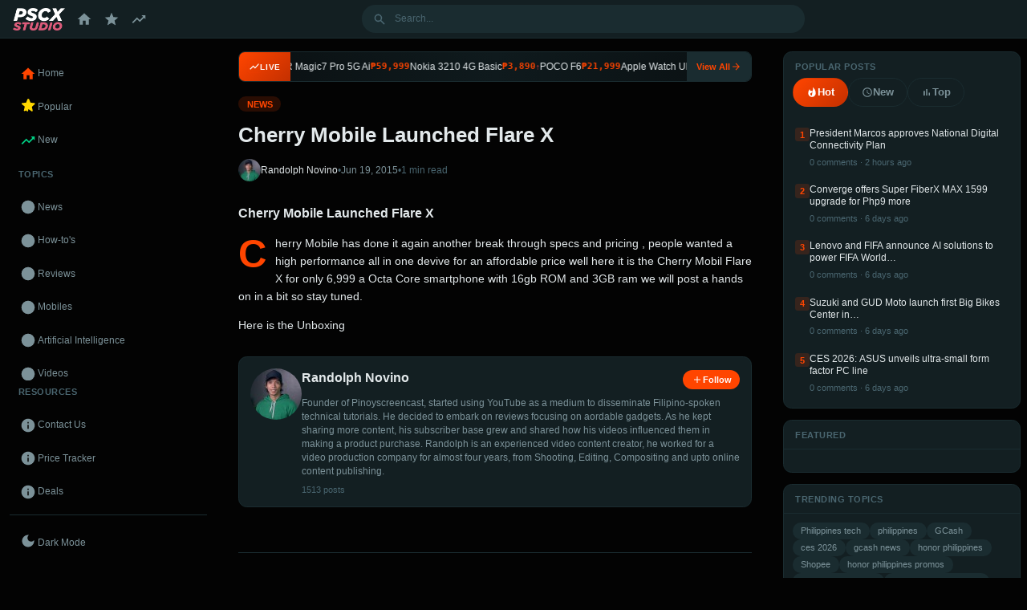

--- FILE ---
content_type: text/html; charset=UTF-8
request_url: https://pscxstudio.com/tech/news/cherry-mobile-launched-flare-x-5c61600aa995/
body_size: 17705
content:
<!DOCTYPE html><html lang="en-US" prefix="og: https://ogp.me/ns#" data-theme="dark"><head><meta charset="UTF-8"><meta name="viewport" content="width=device-width, initial-scale=1.0"><meta http-equiv="X-UA-Compatible" content="ie=edge"> <script>(function(){var savedTheme=localStorage.getItem('pscx-theme');if(savedTheme){document.documentElement.setAttribute('data-theme',savedTheme)}})()</script> <link rel="prefetch" href="https://pscxstudio.com/tech/news/amd-hpe-team-up-on-open-rack-scale-ai-platform-built-on-helios/"><link rel="prefetch" href="https://pscxstudio.com/tech/news/apple-ios-7-0-4-software-update-now-available-for-download-c067c5e8ca4a/"><link rel="prefetch" href="https://pscxstudio.com/tech/news/smart-will-no-longer-have-unli-lte-on-november-10-a80b5e6d7efa/"><style id="pscx-critical">.pscx-lazy{opacity:0;transition:opacity .3s ease-in-out}.pscx-lazy.loaded{opacity:1}.pscx-lqip{background-size:cover;background-position:center}.pscx-placeholder{background:linear-gradient(90deg,#f0f0f0 25%,#e0e0e0 50%,#f0f0f0 75%);background-size:200% 100%;animation:pscx-shimmer 1.5s infinite}@keyframes pscx-shimmer{0%{background-position:200% 0}100%{background-position:-200% 0}}</style><link rel="preconnect" href="https://fonts.googleapis.com"><link rel="preconnect" href="https://fonts.gstatic.com" crossorigin><title>Cherry Mobile Launched Flare X - News News PH</title><meta name="description" content="Cherry Mobile has done it again another break through specs and pricing , people wanted a high performance all in one devive for an affordable price well here"/><meta name="robots" content="follow, index, max-snippet:-1, max-video-preview:-1, max-image-preview:large"/><link rel="canonical" href="https://pscxstudio.com/tech/news/cherry-mobile-launched-flare-x-5c61600aa995/" /><meta property="og:locale" content="en_US" /><meta property="og:type" content="article" /><meta property="og:title" content="Cherry Mobile Launched Flare X - News News PH" /><meta property="og:description" content="Cherry Mobile has done it again another break through specs and pricing , people wanted a high performance all in one devive for an affordable price well here" /><meta property="og:url" content="https://pscxstudio.com/tech/news/cherry-mobile-launched-flare-x-5c61600aa995/" /><meta property="og:site_name" content="PSCX Studio" /><meta property="article:author" content="https://fb.com/pinoyscreencast" /><meta property="article:section" content="News" /><meta property="og:image" content="https://pscxstudio.com/wp-content/uploads/2021/04/cropped-psc-favicon.png" /><meta property="og:image:secure_url" content="https://pscxstudio.com/wp-content/uploads/2021/04/cropped-psc-favicon.png" /><meta property="og:image:width" content="512" /><meta property="og:image:height" content="512" /><meta property="og:image:alt" content="Cherry Mobile Launched Flare X" /><meta property="og:image:type" content="image/png" /><meta property="article:published_time" content="2015-06-19T00:00:00+08:00" /><meta name="twitter:card" content="summary_large_image" /><meta name="twitter:title" content="Cherry Mobile Launched Flare X - News News PH" /><meta name="twitter:description" content="Cherry Mobile has done it again another break through specs and pricing , people wanted a high performance all in one devive for an affordable price well here" /><meta name="twitter:creator" content="@pinoyscreencast" /><meta name="twitter:image" content="https://pscxstudio.com/wp-content/uploads/2021/04/cropped-psc-favicon.png" /><meta name="twitter:label1" content="Written by" /><meta name="twitter:data1" content="Randolph Novino" /><meta name="twitter:label2" content="Time to read" /><meta name="twitter:data2" content="Less than a minute" /> <script type="application/ld+json" class="rank-math-schema-pro">{"@context":"https://schema.org","@graph":[{"@type":["Organization","Person"],"@id":"https://pscxstudio.com/#person","name":"Pinoyscreencast","url":"https://pscxstudio.com","email":"biboy@pscxstudio.com","logo":{"@type":"ImageObject","@id":"https://pscxstudio.com/#logo","url":"https://pscxstudio.com/wp-content/uploads/2025/09/pscx-studio-logo-2025-150x150.png","contentUrl":"https://pscxstudio.com/wp-content/uploads/2025/09/pscx-studio-logo-2025-150x150.png","caption":"PSCX Studio","inLanguage":"en-US"},"image":{"@id":"https://pscxstudio.com/#logo"}},{"@type":"WebSite","@id":"https://pscxstudio.com/#website","url":"https://pscxstudio.com","name":"PSCX Studio","publisher":{"@id":"https://pscxstudio.com/#person"},"inLanguage":"en-US"},{"@type":"ImageObject","@id":"https://pscxstudio.com/wp-content/uploads/2021/04/cropped-psc-favicon.png","url":"https://pscxstudio.com/wp-content/uploads/2021/04/cropped-psc-favicon.png","width":"512","height":"512","inLanguage":"en-US"},{"@type":"BreadcrumbList","@id":"https://pscxstudio.com/tech/news/cherry-mobile-launched-flare-x-5c61600aa995/#breadcrumb","itemListElement":[{"@type":"ListItem","position":"1","item":{"@id":"https://pscxstudio.com","name":"Home"}},{"@type":"ListItem","position":"2","item":{"@id":"https://pscxstudio.com/tech/news/","name":"News"}},{"@type":"ListItem","position":"3","item":{"@id":"https://pscxstudio.com/tech/news/cherry-mobile-launched-flare-x-5c61600aa995/","name":"Cherry Mobile Launched Flare\u00a0X"}}]},{"@type":"WebPage","@id":"https://pscxstudio.com/tech/news/cherry-mobile-launched-flare-x-5c61600aa995/#webpage","url":"https://pscxstudio.com/tech/news/cherry-mobile-launched-flare-x-5c61600aa995/","name":"Cherry Mobile Launched Flare\u00a0X - News News PH","datePublished":"2015-06-19T00:00:00+08:00","dateModified":"2015-06-19T00:00:00+08:00","isPartOf":{"@id":"https://pscxstudio.com/#website"},"primaryImageOfPage":{"@id":"https://pscxstudio.com/wp-content/uploads/2021/04/cropped-psc-favicon.png"},"inLanguage":"en-US","breadcrumb":{"@id":"https://pscxstudio.com/tech/news/cherry-mobile-launched-flare-x-5c61600aa995/#breadcrumb"}},{"@type":"Person","@id":"https://pscxstudio.com/author/rnovino/","name":"Randolph Novino","url":"https://pscxstudio.com/author/rnovino/","image":{"@type":"ImageObject","@id":"https://secure.gravatar.com/avatar/12cb52a703dfc1219c53130113043e7b1f8d181ae527293d9e0b54e05e3218af?s=96&amp;d=blank&amp;r=g","url":"https://secure.gravatar.com/avatar/12cb52a703dfc1219c53130113043e7b1f8d181ae527293d9e0b54e05e3218af?s=96&amp;d=blank&amp;r=g","caption":"Randolph Novino","inLanguage":"en-US"},"sameAs":["https://pscxstudio.com","https://fb.com/pinoyscreencast","https://twitter.com/pinoyscreencast"]},{"@type":"NewsArticle","headline":"Cherry Mobile Launched Flare\u00a0X - News News PH","datePublished":"2015-06-19T00:00:00+08:00","dateModified":"2015-06-19T00:00:00+08:00","articleSection":"News","author":{"@id":"https://pscxstudio.com/author/rnovino/","name":"Randolph Novino"},"publisher":{"@id":"https://pscxstudio.com/#person"},"description":"Cherry Mobile has done it again another break through specs and pricing\u00a0, people wanted a high performance all in one devive for an affordable price well here","name":"Cherry Mobile Launched Flare\u00a0X - News News PH","@id":"https://pscxstudio.com/tech/news/cherry-mobile-launched-flare-x-5c61600aa995/#richSnippet","isPartOf":{"@id":"https://pscxstudio.com/tech/news/cherry-mobile-launched-flare-x-5c61600aa995/#webpage"},"image":{"@id":"https://pscxstudio.com/wp-content/uploads/2021/04/cropped-psc-favicon.png"},"inLanguage":"en-US","mainEntityOfPage":{"@id":"https://pscxstudio.com/tech/news/cherry-mobile-launched-flare-x-5c61600aa995/#webpage"}}]}</script> <style id="pscx-critical-css">*{box-sizing:border-box}body{margin:0}img{max-width:100%;height:auto}.pscx-lazy{opacity:0;transition:opacity 0.3s}.pscx-lazy.loaded{opacity:1}</style><link rel="preconnect" href="https://fonts.googleapis.com" crossorigin><link rel="preconnect" href="https://fonts.gstatic.com" crossorigin><link rel="preconnect" href="https://www.google-analytics.com" crossorigin><link rel="preconnect" href="https://www.googletagmanager.com" crossorigin><link rel="dns-prefetch" href="//cdnjs.cloudflare.com"><link rel="dns-prefetch" href="//ajax.googleapis.com"><link rel="dns-prefetch" href="//www.facebook.com"><link rel="alternate" title="oEmbed (JSON)" type="application/json+oembed" href="https://pscxstudio.com/wp-json/oembed/1.0/embed?url=https%3A%2F%2Fpscxstudio.com%2Ftech%2Fnews%2Fcherry-mobile-launched-flare-x-5c61600aa995%2F" /><link rel="alternate" title="oEmbed (XML)" type="text/xml+oembed" href="https://pscxstudio.com/wp-json/oembed/1.0/embed?url=https%3A%2F%2Fpscxstudio.com%2Ftech%2Fnews%2Fcherry-mobile-launched-flare-x-5c61600aa995%2F&#038;format=xml" /><style id='wp-img-auto-sizes-contain-inline-css'>img:is([sizes=auto i],[sizes^="auto," i]){contain-intrinsic-size:3000px 1500px}</style><link rel="preload" href="https://c0.wp.com/c/6.9/wp-includes/css/dist/block-library/style.min.css" as="style" onload="this.onload=null;this.rel='stylesheet'">
<noscript><link rel='stylesheet' id='wp-block-library-css' href='https://c0.wp.com/c/6.9/wp-includes/css/dist/block-library/style.min.css' media='all' />
</noscript><style id='global-styles-inline-css'>:root{--wp--preset--aspect-ratio--square:1;--wp--preset--aspect-ratio--4-3:4/3;--wp--preset--aspect-ratio--3-4:3/4;--wp--preset--aspect-ratio--3-2:3/2;--wp--preset--aspect-ratio--2-3:2/3;--wp--preset--aspect-ratio--16-9:16/9;--wp--preset--aspect-ratio--9-16:9/16;--wp--preset--color--black:#000000;--wp--preset--color--cyan-bluish-gray:#abb8c3;--wp--preset--color--white:#ffffff;--wp--preset--color--pale-pink:#f78da7;--wp--preset--color--vivid-red:#cf2e2e;--wp--preset--color--luminous-vivid-orange:#ff6900;--wp--preset--color--luminous-vivid-amber:#fcb900;--wp--preset--color--light-green-cyan:#7bdcb5;--wp--preset--color--vivid-green-cyan:#00d084;--wp--preset--color--pale-cyan-blue:#8ed1fc;--wp--preset--color--vivid-cyan-blue:#0693e3;--wp--preset--color--vivid-purple:#9b51e0;--wp--preset--gradient--vivid-cyan-blue-to-vivid-purple:linear-gradient(135deg,rgb(6,147,227) 0%,rgb(155,81,224) 100%);--wp--preset--gradient--light-green-cyan-to-vivid-green-cyan:linear-gradient(135deg,rgb(122,220,180) 0%,rgb(0,208,130) 100%);--wp--preset--gradient--luminous-vivid-amber-to-luminous-vivid-orange:linear-gradient(135deg,rgb(252,185,0) 0%,rgb(255,105,0) 100%);--wp--preset--gradient--luminous-vivid-orange-to-vivid-red:linear-gradient(135deg,rgb(255,105,0) 0%,rgb(207,46,46) 100%);--wp--preset--gradient--very-light-gray-to-cyan-bluish-gray:linear-gradient(135deg,rgb(238,238,238) 0%,rgb(169,184,195) 100%);--wp--preset--gradient--cool-to-warm-spectrum:linear-gradient(135deg,rgb(74,234,220) 0%,rgb(151,120,209) 20%,rgb(207,42,186) 40%,rgb(238,44,130) 60%,rgb(251,105,98) 80%,rgb(254,248,76) 100%);--wp--preset--gradient--blush-light-purple:linear-gradient(135deg,rgb(255,206,236) 0%,rgb(152,150,240) 100%);--wp--preset--gradient--blush-bordeaux:linear-gradient(135deg,rgb(254,205,165) 0%,rgb(254,45,45) 50%,rgb(107,0,62) 100%);--wp--preset--gradient--luminous-dusk:linear-gradient(135deg,rgb(255,203,112) 0%,rgb(199,81,192) 50%,rgb(65,88,208) 100%);--wp--preset--gradient--pale-ocean:linear-gradient(135deg,rgb(255,245,203) 0%,rgb(182,227,212) 50%,rgb(51,167,181) 100%);--wp--preset--gradient--electric-grass:linear-gradient(135deg,rgb(202,248,128) 0%,rgb(113,206,126) 100%);--wp--preset--gradient--midnight:linear-gradient(135deg,rgb(2,3,129) 0%,rgb(40,116,252) 100%);--wp--preset--font-size--small:13px;--wp--preset--font-size--medium:20px;--wp--preset--font-size--large:36px;--wp--preset--font-size--x-large:42px;--wp--preset--spacing--20:0.44rem;--wp--preset--spacing--30:0.67rem;--wp--preset--spacing--40:1rem;--wp--preset--spacing--50:1.5rem;--wp--preset--spacing--60:2.25rem;--wp--preset--spacing--70:3.38rem;--wp--preset--spacing--80:5.06rem;--wp--preset--shadow--natural:6px 6px 9px rgba(0, 0, 0, 0.2);--wp--preset--shadow--deep:12px 12px 50px rgba(0, 0, 0, 0.4);--wp--preset--shadow--sharp:6px 6px 0px rgba(0, 0, 0, 0.2);--wp--preset--shadow--outlined:6px 6px 0px -3px rgb(255, 255, 255), 6px 6px rgb(0, 0, 0);--wp--preset--shadow--crisp:6px 6px 0px rgb(0, 0, 0)}:where(.is-layout-flex){gap:.5em}:where(.is-layout-grid){gap:.5em}body .is-layout-flex{display:flex}.is-layout-flex{flex-wrap:wrap;align-items:center}.is-layout-flex>:is(*,div){margin:0}body .is-layout-grid{display:grid}.is-layout-grid>:is(*,div){margin:0}:where(.wp-block-columns.is-layout-flex){gap:2em}:where(.wp-block-columns.is-layout-grid){gap:2em}:where(.wp-block-post-template.is-layout-flex){gap:1.25em}:where(.wp-block-post-template.is-layout-grid){gap:1.25em}.has-black-color{color:var(--wp--preset--color--black)!important}.has-cyan-bluish-gray-color{color:var(--wp--preset--color--cyan-bluish-gray)!important}.has-white-color{color:var(--wp--preset--color--white)!important}.has-pale-pink-color{color:var(--wp--preset--color--pale-pink)!important}.has-vivid-red-color{color:var(--wp--preset--color--vivid-red)!important}.has-luminous-vivid-orange-color{color:var(--wp--preset--color--luminous-vivid-orange)!important}.has-luminous-vivid-amber-color{color:var(--wp--preset--color--luminous-vivid-amber)!important}.has-light-green-cyan-color{color:var(--wp--preset--color--light-green-cyan)!important}.has-vivid-green-cyan-color{color:var(--wp--preset--color--vivid-green-cyan)!important}.has-pale-cyan-blue-color{color:var(--wp--preset--color--pale-cyan-blue)!important}.has-vivid-cyan-blue-color{color:var(--wp--preset--color--vivid-cyan-blue)!important}.has-vivid-purple-color{color:var(--wp--preset--color--vivid-purple)!important}.has-black-background-color{background-color:var(--wp--preset--color--black)!important}.has-cyan-bluish-gray-background-color{background-color:var(--wp--preset--color--cyan-bluish-gray)!important}.has-white-background-color{background-color:var(--wp--preset--color--white)!important}.has-pale-pink-background-color{background-color:var(--wp--preset--color--pale-pink)!important}.has-vivid-red-background-color{background-color:var(--wp--preset--color--vivid-red)!important}.has-luminous-vivid-orange-background-color{background-color:var(--wp--preset--color--luminous-vivid-orange)!important}.has-luminous-vivid-amber-background-color{background-color:var(--wp--preset--color--luminous-vivid-amber)!important}.has-light-green-cyan-background-color{background-color:var(--wp--preset--color--light-green-cyan)!important}.has-vivid-green-cyan-background-color{background-color:var(--wp--preset--color--vivid-green-cyan)!important}.has-pale-cyan-blue-background-color{background-color:var(--wp--preset--color--pale-cyan-blue)!important}.has-vivid-cyan-blue-background-color{background-color:var(--wp--preset--color--vivid-cyan-blue)!important}.has-vivid-purple-background-color{background-color:var(--wp--preset--color--vivid-purple)!important}.has-black-border-color{border-color:var(--wp--preset--color--black)!important}.has-cyan-bluish-gray-border-color{border-color:var(--wp--preset--color--cyan-bluish-gray)!important}.has-white-border-color{border-color:var(--wp--preset--color--white)!important}.has-pale-pink-border-color{border-color:var(--wp--preset--color--pale-pink)!important}.has-vivid-red-border-color{border-color:var(--wp--preset--color--vivid-red)!important}.has-luminous-vivid-orange-border-color{border-color:var(--wp--preset--color--luminous-vivid-orange)!important}.has-luminous-vivid-amber-border-color{border-color:var(--wp--preset--color--luminous-vivid-amber)!important}.has-light-green-cyan-border-color{border-color:var(--wp--preset--color--light-green-cyan)!important}.has-vivid-green-cyan-border-color{border-color:var(--wp--preset--color--vivid-green-cyan)!important}.has-pale-cyan-blue-border-color{border-color:var(--wp--preset--color--pale-cyan-blue)!important}.has-vivid-cyan-blue-border-color{border-color:var(--wp--preset--color--vivid-cyan-blue)!important}.has-vivid-purple-border-color{border-color:var(--wp--preset--color--vivid-purple)!important}.has-vivid-cyan-blue-to-vivid-purple-gradient-background{background:var(--wp--preset--gradient--vivid-cyan-blue-to-vivid-purple)!important}.has-light-green-cyan-to-vivid-green-cyan-gradient-background{background:var(--wp--preset--gradient--light-green-cyan-to-vivid-green-cyan)!important}.has-luminous-vivid-amber-to-luminous-vivid-orange-gradient-background{background:var(--wp--preset--gradient--luminous-vivid-amber-to-luminous-vivid-orange)!important}.has-luminous-vivid-orange-to-vivid-red-gradient-background{background:var(--wp--preset--gradient--luminous-vivid-orange-to-vivid-red)!important}.has-very-light-gray-to-cyan-bluish-gray-gradient-background{background:var(--wp--preset--gradient--very-light-gray-to-cyan-bluish-gray)!important}.has-cool-to-warm-spectrum-gradient-background{background:var(--wp--preset--gradient--cool-to-warm-spectrum)!important}.has-blush-light-purple-gradient-background{background:var(--wp--preset--gradient--blush-light-purple)!important}.has-blush-bordeaux-gradient-background{background:var(--wp--preset--gradient--blush-bordeaux)!important}.has-luminous-dusk-gradient-background{background:var(--wp--preset--gradient--luminous-dusk)!important}.has-pale-ocean-gradient-background{background:var(--wp--preset--gradient--pale-ocean)!important}.has-electric-grass-gradient-background{background:var(--wp--preset--gradient--electric-grass)!important}.has-midnight-gradient-background{background:var(--wp--preset--gradient--midnight)!important}.has-small-font-size{font-size:var(--wp--preset--font-size--small)!important}.has-medium-font-size{font-size:var(--wp--preset--font-size--medium)!important}.has-large-font-size{font-size:var(--wp--preset--font-size--large)!important}.has-x-large-font-size{font-size:var(--wp--preset--font-size--x-large)!important}</style><style id='classic-theme-styles-inline-css'>/*! This file is auto-generated */
.wp-block-button__link{color:#fff;background-color:#32373c;border-radius:9999px;box-shadow:none;text-decoration:none;padding:calc(.667em + 2px) calc(1.333em + 2px);font-size:1.125em}.wp-block-file__button{background:#32373c;color:#fff;text-decoration:none}</style><link data-optimized="1" rel='stylesheet' id='pscx-appbox-style-css' href='https://pscxstudio.com/wp-content/litespeed/css/80cc584389f0463bb81beadd2bb90f66.css?ver=90f66' media='all' /><link data-optimized="1" rel='stylesheet' id='pscx-image-styles-css' href='https://pscxstudio.com/wp-content/litespeed/css/df1ea8309577697eb82391ae5c69c89c.css?ver=9c89c' media='all' /><link data-optimized="1" rel='stylesheet' id='pscx-public-css' href='https://pscxstudio.com/wp-content/litespeed/css/49773b6fe12b4aaca4ac2239cb378947.css?ver=78947' media='all' /><link data-optimized="1" rel='stylesheet' id='pscx-reddit-style-css' href='https://pscxstudio.com/wp-content/litespeed/css/5831d4f43d23e447e462087ae4a4b3de.css?ver=4b3de' media='all' /> <script defer src="https://www.googletagmanager.com/gtag/js?id=GT-T56532NC" id="google_gtagjs-js" async></script> <script id="google_gtagjs-js-after">window.dataLayer = window.dataLayer || [];function gtag(){dataLayer.push(arguments);}
gtag("set","linker",{"domains":["pscxstudio.com"]});
gtag("js", new Date());
gtag("set", "developer_id.dZTNiMT", true);
gtag("config", "GT-T56532NC");
 window._googlesitekit = window._googlesitekit || {}; window._googlesitekit.throttledEvents = []; window._googlesitekit.gtagEvent = (name, data) => { var key = JSON.stringify( { name, data } ); if ( !! window._googlesitekit.throttledEvents[ key ] ) { return; } window._googlesitekit.throttledEvents[ key ] = true; setTimeout( () => { delete window._googlesitekit.throttledEvents[ key ]; }, 5 ); gtag( "event", name, { ...data, event_source: "site-kit" } ); }; 
//# sourceURL=google_gtagjs-js-after</script> <meta name="generator" content="Site Kit by Google 1.168.0" /><style>img#wpstats{display:none}</style><link rel="icon" href="https://pscxstudio.com/wp-content/uploads/2021/04/cropped-psc-favicon-32x32.png" sizes="32x32" /><link rel="icon" href="https://pscxstudio.com/wp-content/uploads/2021/04/cropped-psc-favicon-192x192.png" sizes="192x192" /><link rel="apple-touch-icon" href="https://pscxstudio.com/wp-content/uploads/2021/04/cropped-psc-favicon-180x180.png" /><meta name="msapplication-TileImage" content="https://pscxstudio.com/wp-content/uploads/2021/04/cropped-psc-favicon-270x270.png" /></head><body class="wp-singular post-template-default single single-post postid-2833 single-format-standard wp-custom-logo wp-embed-responsive wp-theme-pscx-reddit"><a class="skip-link screen-reader-text" href="#main-content">
Skip to content</a><div id="page" class="site-wrapper"><header id="masthead" class="site-header"><div class="topbar"><div class="topbar-left">
<button class="mobile-menu-toggle" id="mobile-menu-toggle" aria-label="Toggle menu">
<svg viewBox="0 0 24 24" fill="currentColor"><path d="M3 18h18v-2H3v2zm0-5h18v-2H3v2zm0-7v2h18V6H3z"/></svg>
</button>
<a href="https://pscxstudio.com/" class="site-logo">
<img data-lazyloaded="1" src="[data-uri]"
data-src="https://pscxstudio.com/wp-content/uploads/2025/09/pscx-studio-logo-2025.png"
data-srcset="https://pscxstudio.com/wp-content/uploads/2025/09/pscx-studio-logo-2025.png 1x, https://pscxstudio.com/wp-content/uploads/2025/09/pscx-studio-logo-2025.png 2x"                        alt="PSCX Studio"
class="logo-image logo-dark"
><noscript><img
src="https://pscxstudio.com/wp-content/uploads/2025/09/pscx-studio-logo-2025.png"
srcset="https://pscxstudio.com/wp-content/uploads/2025/09/pscx-studio-logo-2025.png 1x, https://pscxstudio.com/wp-content/uploads/2025/09/pscx-studio-logo-2025.png 2x"                        alt="PSCX Studio"
class="logo-image logo-dark"
></noscript>
<img data-lazyloaded="1" src="[data-uri]"
data-src="https://pscxstudio.com/wp-content/uploads/2025/09/pscx-studio-logo-2025.png"
data-srcset="https://pscxstudio.com/wp-content/uploads/2025/09/pscx-studio-logo-2025.png 1x, https://pscxstudio.com/wp-content/uploads/2025/09/pscx-studio-logo-2025.png 2x"                        alt="PSCX Studio"
class="logo-image logo-light"
><noscript><img
src="https://pscxstudio.com/wp-content/uploads/2025/09/pscx-studio-logo-2025.png"
srcset="https://pscxstudio.com/wp-content/uploads/2025/09/pscx-studio-logo-2025.png 1x, https://pscxstudio.com/wp-content/uploads/2025/09/pscx-studio-logo-2025.png 2x"                        alt="PSCX Studio"
class="logo-image logo-light"
></noscript>
</a><nav class="topbar-nav" aria-label="Main navigation">
<a href="https://pscxstudio.com/" class="topbar-nav-icon " title="Home">
<svg viewBox="0 0 24 24" fill="currentColor"><path d="M10 20v-6h4v6h5v-8h3L12 3 2 12h3v8z"/></svg>
</a>
<a href="https://pscxstudio.com/?sort=hot" class="topbar-nav-icon" title="Popular">
<svg viewBox="0 0 24 24" fill="currentColor"><path d="M12 17.27L18.18 21l-1.64-7.03L22 9.24l-7.19-.61L12 2 9.19 8.63 2 9.24l5.46 4.73L5.82 21z"/></svg>
</a>
<a href="https://pscxstudio.com/?sort=new" class="topbar-nav-icon" title="New">
<svg viewBox="0 0 24 24" fill="currentColor"><path d="M16 6l2.29 2.29-4.88 4.88-4-4L2 16.59 3.41 18l6-6 4 4 6.3-6.29L22 12V6z"/></svg>
</a></nav></div><div class="topbar-center"><div class="search-container" id="search-container"><form role="search" method="get" class="search-form" action="https://pscxstudio.com/">
<label class="screen-reader-text" for="topbar-search">
Search                </label><div class="search-input-wrapper">
<svg class="search-icon" aria-hidden="true" viewBox="0 0 20 20" fill="currentColor">
<path fill-rule="evenodd" d="M8 4a4 4 0 100 8 4 4 0 000-8zM2 8a6 6 0 1110.89 3.476l4.817 4.817a1 1 0 01-1.414 1.414l-4.816-4.816A6 6 0 012 8z" clip-rule="evenodd"/>
</svg>
<input
type="search"
id="topbar-search"
class="search-input"
placeholder="Search..."
value=""
name="s"
autocomplete="off"
></div><div id="search-autocomplete" class="search-autocomplete" aria-live="polite"></div></form></div></div><div class="topbar-right"></div></div></header><div class="site-layout"><div id="left-nav-overlay" class="left-nav-overlay"></div><nav id="left-nav" class="left-nav" aria-label="Main navigation"><div class="mobile-nav-header">
<span class="mobile-nav-title">PSCX Studio</span>
<button id="mobile-nav-close" class="mobile-nav-close" aria-label="Close menu">
<svg viewBox="0 0 24 24" fill="currentColor" width="20" height="20">
<path d="M19 6.41L17.59 5 12 10.59 6.41 5 5 6.41 10.59 12 5 17.59 6.41 19 12 13.41 17.59 19 19 17.59 13.41 12z"/>
</svg>
</button></div><div class="nav-section"><ul class="nav-menu"><li>
<a href="https://pscxstudio.com/" class="nav-link ">
<span class="nav-icon nav-icon-home">
<svg viewBox="0 0 24 24" fill="currentColor">
<path d="M10 20v-6h4v6h5v-8h3L12 3 2 12h3v8z"/>
</svg>
</span>
<span class="nav-label">Home</span>
</a></li><li>
<a href="https://pscxstudio.com/?sort=hot" class="nav-link">
<span class="nav-icon nav-icon-popular">
<svg viewBox="0 0 24 24" fill="currentColor">
<path d="M11.71 19c-1.78 0-3.22-1.4-3.22-3.14 0-1.62 1.05-2.76 2.81-3.12 1.77-.36 1.6-1.21 1.44-1.75-.11-.39-.15-.73-.15-1.05 0-.88.38-1.69 1.19-2.01.3-.12.64.01.77.31.27.62.88.68 1.18.67.57-.01 1.18-.31 1.18-.94 0-.73-.67-1.33-1.74-1.56z"/>
<path d="M13.5 0.67l2 4.87c.1.24.33.4.59.42l5.16.45c.96.08 1.35 1.27.63 1.91l-3.92 3.52c-.2.17-.28.44-.22.69l1.15 5.05c.21.93-.8 1.66-1.64 1.18L12.67 15.6a.64.64 0 00-.67 0l-4.58 2.76c-.84.5-1.85-.25-1.64-1.18l1.15-5.05a.64.64 0 00-.22-.69L2.79 8.32c-.72-.64-.33-1.83.63-1.91l5.16-.45a.64.64 0 00.54-.42l2-4.87c.37-.91 1.64-.91 2.01 0z"/>
</svg>
</span>
<span class="nav-label">Popular</span>
</a></li><li>
<a href="https://pscxstudio.com/?sort=new" class="nav-link">
<span class="nav-icon nav-icon-trending">
<svg viewBox="0 0 24 24" fill="currentColor">
<path d="M16 6l2.29 2.29-4.88 4.88-4-4L2 16.59 3.41 18l6-6 4 4 6.3-6.29L22 12V6z"/>
</svg>
</span>
<span class="nav-label">New</span>
</a></li></ul></div><div class="nav-section-title">TOPICS</div><div class="nav-section topics-section"><ul class="nav-menu topics-list"><li>
<a href="https://pscxstudio.com/tech/news/"
class="nav-link topic-link ">
<span class="nav-icon nav-icon-topic" style="color: #ff4500">
<svg viewBox="0 0 24 24" fill="currentColor">
<circle cx="12" cy="12" r="10"/>
</svg>
</span>
<span class="nav-label">News</span>
</a></li><li>
<a href="https://pscxstudio.com/tech/howto/"
class="nav-link topic-link ">
<span class="nav-icon nav-icon-topic" style="color: #0079d3">
<svg viewBox="0 0 24 24" fill="currentColor">
<circle cx="12" cy="12" r="10"/>
</svg>
</span>
<span class="nav-label">How-to&#039;s</span>
</a></li><li>
<a href="https://pscxstudio.com/tech/review/"
class="nav-link topic-link ">
<span class="nav-icon nav-icon-topic" style="color: #46d160">
<svg viewBox="0 0 24 24" fill="currentColor">
<circle cx="12" cy="12" r="10"/>
</svg>
</span>
<span class="nav-label">Reviews</span>
</a></li><li>
<a href="https://pscxstudio.com/tech/mobile/"
class="nav-link topic-link ">
<span class="nav-icon nav-icon-topic" style="color: #ff66ac">
<svg viewBox="0 0 24 24" fill="currentColor">
<circle cx="12" cy="12" r="10"/>
</svg>
</span>
<span class="nav-label">Mobiles</span>
</a></li><li>
<a href="https://pscxstudio.com/artificial-intelligence/"
class="nav-link topic-link ">
<span class="nav-icon nav-icon-topic" style="color: #7193ff">
<svg viewBox="0 0 24 24" fill="currentColor">
<circle cx="12" cy="12" r="10"/>
</svg>
</span>
<span class="nav-label">Artificial Intelligence</span>
</a></li><li>
<a href="https://pscxstudio.com/tech/video/"
class="nav-link topic-link ">
<span class="nav-icon nav-icon-topic" style="color: #ffd635">
<svg viewBox="0 0 24 24" fill="currentColor">
<circle cx="12" cy="12" r="10"/>
</svg>
</span>
<span class="nav-label">Videos</span>
</a></li><li>
<a href="https://pscxstudio.com/business/"
class="nav-link topic-link ">
<span class="nav-icon nav-icon-topic" style="color: #ff585b">
<svg viewBox="0 0 24 24" fill="currentColor">
<circle cx="12" cy="12" r="10"/>
</svg>
</span>
<span class="nav-label">Business</span>
</a></li><li>
<a href="https://pscxstudio.com/wearables/"
class="nav-link topic-link ">
<span class="nav-icon nav-icon-topic" style="color: #00d5fa">
<svg viewBox="0 0 24 24" fill="currentColor">
<circle cx="12" cy="12" r="10"/>
</svg>
</span>
<span class="nav-label">Wearables</span>
</a></li><li>
<a href="https://pscxstudio.com/audio/"
class="nav-link topic-link ">
<span class="nav-icon nav-icon-topic" style="color: #ea0027">
<svg viewBox="0 0 24 24" fill="currentColor">
<circle cx="12" cy="12" r="10"/>
</svg>
</span>
<span class="nav-label">Audio</span>
</a></li><li>
<a href="https://pscxstudio.com/fintech/"
class="nav-link topic-link ">
<span class="nav-icon nav-icon-topic" style="color: #9b59b6">
<svg viewBox="0 0 24 24" fill="currentColor">
<circle cx="12" cy="12" r="10"/>
</svg>
</span>
<span class="nav-label">Fintech</span>
</a></li><li>
<a href="https://pscxstudio.com/tech/tablets-tech/"
class="nav-link topic-link ">
<span class="nav-icon nav-icon-topic" style="color: #2ecc71">
<svg viewBox="0 0 24 24" fill="currentColor">
<circle cx="12" cy="12" r="10"/>
</svg>
</span>
<span class="nav-label">Tablets</span>
</a></li><li>
<a href="https://pscxstudio.com/promos/"
class="nav-link topic-link ">
<span class="nav-icon nav-icon-topic" style="color: #e67e22">
<svg viewBox="0 0 24 24" fill="currentColor">
<circle cx="12" cy="12" r="10"/>
</svg>
</span>
<span class="nav-label">Promos</span>
</a></li></ul></div><div class="nav-section-title">RESOURCES</div><div class="nav-section"><ul id="menu-resources" class="nav-menu"><li id="menu-item-4991" class="menu-item menu-item-type-post_type menu-item-object-page menu-item-4991 nav-item nav-item-depth-0"><a href="https://pscxstudio.com/contact/" class="nav-link"><span class="nav-icon"><svg viewBox="0 0 24 24" fill="currentColor"><path d="M12 2C6.48 2 2 6.48 2 12s4.48 10 10 10 10-4.48 10-10S17.52 2 12 2zm1 15h-2v-6h2v6zm0-8h-2V7h2v2z"/></svg></span><span class="nav-label">Contact Us</span></a></li><li id="menu-item-4992" class="menu-item menu-item-type-custom menu-item-object-custom menu-item-4992 nav-item nav-item-depth-0"><a href="/prices/" class="nav-link"><span class="nav-icon"><svg viewBox="0 0 24 24" fill="currentColor"><path d="M12 2C6.48 2 2 6.48 2 12s4.48 10 10 10 10-4.48 10-10S17.52 2 12 2zm1 15h-2v-6h2v6zm0-8h-2V7h2v2z"/></svg></span><span class="nav-label">Price Tracker</span></a></li><li id="menu-item-5630" class="menu-item menu-item-type-custom menu-item-object-custom menu-item-5630 nav-item nav-item-depth-0"><a href="/deals/" class="nav-link"><span class="nav-icon"><svg viewBox="0 0 24 24" fill="currentColor"><path d="M12 2C6.48 2 2 6.48 2 12s4.48 10 10 10 10-4.48 10-10S17.52 2 12 2zm1 15h-2v-6h2v6zm0-8h-2V7h2v2z"/></svg></span><span class="nav-label">Deals</span></a></li></ul></div><div class="nav-section nav-theme-toggle">
<button id="theme-toggle" class="theme-toggle-btn" aria-label="Toggle theme">
<span class="theme-icon theme-icon-light">
<svg viewBox="0 0 24 24" fill="currentColor">
<path d="M12 7c-2.76 0-5 2.24-5 5s2.24 5 5 5 5-2.24 5-5-2.24-5-5-5zM2 13h2c.55 0 1-.45 1-1s-.45-1-1-1H2c-.55 0-1 .45-1 1s.45 1 1 1zm18 0h2c.55 0 1-.45 1-1s-.45-1-1-1h-2c-.55 0-1 .45-1 1s.45 1 1 1zM11 2v2c0 .55.45 1 1 1s1-.45 1-1V2c0-.55-.45-1-1-1s-1 .45-1 1zm0 18v2c0 .55.45 1 1 1s1-.45 1-1v-2c0-.55-.45-1-1-1s-1 .45-1 1zM5.99 4.58c-.39-.39-1.03-.39-1.41 0-.39.39-.39 1.03 0 1.41l1.06 1.06c.39.39 1.03.39 1.41 0s.39-1.03 0-1.41L5.99 4.58zm12.37 12.37c-.39-.39-1.03-.39-1.41 0-.39.39-.39 1.03 0 1.41l1.06 1.06c.39.39 1.03.39 1.41 0 .39-.39.39-1.03 0-1.41l-1.06-1.06zm1.06-10.96c.39-.39.39-1.03 0-1.41-.39-.39-1.03-.39-1.41 0l-1.06 1.06c-.39.39-.39 1.03 0 1.41s1.03.39 1.41 0l1.06-1.06zM7.05 18.36c.39-.39.39-1.03 0-1.41-.39-.39-1.03-.39-1.41 0l-1.06 1.06c-.39.39-.39 1.03 0 1.41s1.03.39 1.41 0l1.06-1.06z"/>
</svg>
</span>
<span class="theme-icon theme-icon-dark">
<svg viewBox="0 0 24 24" fill="currentColor">
<path d="M12 3c-4.97 0-9 4.03-9 9s4.03 9 9 9 9-4.03 9-9c0-.46-.04-.92-.1-1.36-.98 1.37-2.58 2.26-4.4 2.26-2.98 0-5.4-2.42-5.4-5.4 0-1.81.89-3.42 2.26-4.4-.44-.06-.9-.1-1.36-.1z"/>
</svg>
</span>
<span class="theme-label">Theme</span>
</button></div></nav><div class="site-content"><main id="main-content" class="site-main single-post"><div class="content-area"><div class="price-ticker-bar"><div class="price-ticker-label">
<svg viewBox="0 0 24 24" fill="currentColor" width="14" height="14">
<path d="M3.5 18.49l6-6.01 4 4L22 6.92l-1.41-1.41-7.09 7.97-4-4L2 16.99z"/>
</svg>
<span>LIVE</span></div><div class="price-ticker-track"><div class="price-ticker-scroll" id="homepage-ticker">
<span class="ticker-loading">Loading prices...</span></div></div>
<a href="https://pscxstudio.com/prices/" class="price-ticker-link">
<span>View All</span>
<svg viewBox="0 0 24 24" fill="none" stroke="currentColor" stroke-width="2" width="14" height="14">
<path d="M5 12h14M12 5l7 7-7 7"/>
</svg>
</a></div> <script>(function(){'use strict';function formatPrice(price){return'₱'+parseFloat(price).toLocaleString('en-PH',{minimumFractionDigits:0,maximumFractionDigits:0})}
async function loadHomepageTicker(){try{const response=await fetch('https://pscxstudio.com/wp-json/pscx-price/v1/ticker?limit=12');const data=await response.json();const tickerEl=document.getElementById('homepage-ticker');if(!tickerEl||!data||data.length===0){if(tickerEl)tickerEl.innerHTML='<span class="ticker-item">No price updates</span>';return}
const items=[...data,...data];tickerEl.innerHTML=items.map(item=>{const dirClass=item.direction==='down'?'down':(item.direction==='up'?'up':'');const isFlash=item.is_flash_sale;const hasVoucher=item.has_voucher;const hasDiscount=item.promo_discount;let promoBadge='';if(isFlash){promoBadge='<span class="ticker-badge flash">⚡ FLASH</span>'}else if(hasDiscount){promoBadge=`<span class="ticker-badge discount">-${hasDiscount}</span>`}else if(hasVoucher){promoBadge='<span class="ticker-badge voucher">🎟️</span>'}
return `
                    <a href="${item.permalink}" class="ticker-item ${dirClass} ${isFlash ? 'has-flash' : ''}">
                        ${promoBadge}
                        <span class="ticker-name">${item.device_name.substring(0, 22)}${item.device_name.length > 22 ? '…' : ''}</span>
                        <span class="ticker-price">${formatPrice(item.price)}</span>
                        ${item.direction !== 'same' ? `<span class="ticker-arrow ${dirClass}">${item.direction==='down'?'↓':'↑'}</span>` : ''}
                    </a>
                `}).join('')}catch(error){console.error('Ticker error:',error)}}
if(document.readyState==='loading'){document.addEventListener('DOMContentLoaded',loadHomepageTicker)}else{loadHomepageTicker()}
setInterval(loadHomepageTicker,120000)})()</script> <article id="post-2833" class="post-detail post-2833 post type-post status-publish format-standard hentry category-news"><div class="post-category-badge">
<a href="https://pscxstudio.com/tech/news/">
NEWS                        </a></div><h1 class="post-title">Cherry Mobile Launched Flare X</h1><div class="post-author-line">
<img data-lazyloaded="1" src="[data-uri]" alt='' data-src='https://secure.gravatar.com/avatar/12cb52a703dfc1219c53130113043e7b1f8d181ae527293d9e0b54e05e3218af?s=32&#038;d=blank&#038;r=g' data-srcset='https://secure.gravatar.com/avatar/12cb52a703dfc1219c53130113043e7b1f8d181ae527293d9e0b54e05e3218af?s=64&#038;d=blank&#038;r=g 2x' class='avatar avatar-32 photo author-avatar' height='32' width='32' decoding='async'/><noscript><img alt='' src='https://secure.gravatar.com/avatar/12cb52a703dfc1219c53130113043e7b1f8d181ae527293d9e0b54e05e3218af?s=32&#038;d=blank&#038;r=g' srcset='https://secure.gravatar.com/avatar/12cb52a703dfc1219c53130113043e7b1f8d181ae527293d9e0b54e05e3218af?s=64&#038;d=blank&#038;r=g 2x' class='avatar avatar-32 photo author-avatar' height='32' width='32' decoding='async'/></noscript>                    <a href="https://pscxstudio.com/author/rnovino/" class="author-name">
Randolph Novino                    </a>
<span class="meta-sep">•</span>
<time datetime="2015-06-19T00:00:00+08:00">
Jun 19, 2015                    </time>
<span class="meta-sep">•</span>
<span class="read-time">1 min read</span></div><div class="post-content drop-cap-content"><h3 name="537f" id="537f" class="graf graf--h3 graf--leading graf--title">Cherry Mobile Launched Flare X</h3><p name="c7b4" id="c7b4" class="graf graf--p graf-after--h3">Cherry Mobile has done it again another break through specs and pricing , people wanted a high performance all in one devive for an affordable price well here it is the Cherry Mobil Flare X for only 6,999 a Octa Core smartphone with 16gb ROM and 3GB ram we will post a hands on in a bit so stay tuned.</p><p name="1e51" id="1e51" class="graf graf--p graf-after--p">Here is the Unboxing</p></div><div class="author-bio-card"><div class="author-bio-avatar">
<img data-lazyloaded="1" src="[data-uri]" alt='' data-src='https://secure.gravatar.com/avatar/12cb52a703dfc1219c53130113043e7b1f8d181ae527293d9e0b54e05e3218af?s=64&#038;d=blank&#038;r=g' data-srcset='https://secure.gravatar.com/avatar/12cb52a703dfc1219c53130113043e7b1f8d181ae527293d9e0b54e05e3218af?s=128&#038;d=blank&#038;r=g 2x' class='avatar avatar-64 photo bio-avatar' height='64' width='64' decoding='async'/><noscript><img alt='' src='https://secure.gravatar.com/avatar/12cb52a703dfc1219c53130113043e7b1f8d181ae527293d9e0b54e05e3218af?s=64&#038;d=blank&#038;r=g' srcset='https://secure.gravatar.com/avatar/12cb52a703dfc1219c53130113043e7b1f8d181ae527293d9e0b54e05e3218af?s=128&#038;d=blank&#038;r=g 2x' class='avatar avatar-64 photo bio-avatar' height='64' width='64' decoding='async'/></noscript></div><div class="author-bio-info"><div class="author-bio-header">
<a href="https://pscxstudio.com/author/rnovino/" class="author-bio-name">
Randolph Novino                            </a>
<button class="follow-btn" data-author-id="2">
<svg viewBox="0 0 24 24" fill="currentColor" width="14" height="14">
<path d="M19 13h-6v6h-2v-6H5v-2h6V5h2v6h6v2z"/>
</svg>
Follow                            </button></div><p class="author-bio-text">Founder of Pinoyscreencast, started using YouTube as a medium to disseminate Filipino-spoken technical tutorials. He decided to embark on reviews focusing on aordable gadgets. As he kept sharing more content, his subscriber base grew and shared how his videos influenced them in making a product purchase. Randolph is an experienced video content creator, he worked for a video production company for almost four years, from Shooting, Editing, Compositing and upto online content publishing.</p><div class="author-bio-stats">
<span class="stat">1513 posts</span></div></div></div></article><section id="comments" class="comments-section"><div class="comments-header"><h2 class="comments-title">
Comments</h2></div><div class="comment-form-container"><div id="respond" class="comment-respond"><h3 id="reply-title" class="comment-reply-title"> <small><a rel="nofollow" id="cancel-comment-reply-link" href="/tech/news/cherry-mobile-launched-flare-x-5c61600aa995/#respond" style="display:none;">Cancel reply</a></small></h3><form action="https://pscxstudio.com/wp-comments-post.php" method="post" id="commentform" class="comment-form minimalist-form"><div class="comment-form-comment"><textarea id="comment" name="comment" placeholder="What are your thoughts?" required></textarea></div><div class="comment-form-author">
<input id="author" name="author" type="text" placeholder="Name" required /></div><div class="comment-form-contact-toggle">
<label class="contact-option">
<input type="radio" name="contact_type" value="mobile" checked /> Mobile
</label>
<label class="contact-option">
<input type="radio" name="contact_type" value="email" /> Email
</label></div><div class="comment-form-contact">
<input id="contact" name="contact" type="text" placeholder="09xx xxx xxxx" required />
<small class="contact-hint">Your contact info is private.</small></div><p class="form-submit"><input name="submit" type="submit" id="submit" class="submit-btn" value="Comment" /> <input type='hidden' name='comment_post_ID' value='2833' id='comment_post_ID' />
<input type='hidden' name='comment_parent' id='comment_parent' value='0' /></p><p style="display: none;"><input type="hidden" id="akismet_comment_nonce" name="akismet_comment_nonce" value="34504dfe0d" /></p><p style="display: none !important;" class="akismet-fields-container" data-prefix="ak_"><label>&#916;<textarea name="ak_hp_textarea" cols="45" rows="8" maxlength="100"></textarea></label><input type="hidden" id="ak_js_1" name="ak_js" value="246"/><script>document.getElementById("ak_js_1").setAttribute("value",(new Date()).getTime())</script></p></form></div></div> <script>document.querySelectorAll('input[name="contact_type"]').forEach(radio=>{radio.addEventListener('change',function(){const input=document.getElementById('contact');if(this.value==='email'){input.type='email';input.placeholder='your@email.com'}else{input.type='text';input.placeholder='09xx xxx xxxx'}})})</script> <style>.comment-form-contact-toggle{display:flex;gap:16px;margin-bottom:12px}.contact-option{display:flex;align-items:center;gap:6px;font-size:14px;color:var(--color-text-secondary);cursor:pointer}.contact-option input[type="radio"]{accent-color:var(--color-accent)}.comment-form-contact small{display:block;margin-top:4px;font-size:11px;color:var(--color-text-muted)}.comment-form-author input,.comment-form-contact input{width:100%;padding:10px 14px;background:var(--color-bg-tertiary);border:1px solid var(--color-border-subtle);border-radius:8px;color:var(--color-text-primary);font-size:14px;margin-bottom:8px}.comment-form-author input:focus,.comment-form-contact input:focus{outline:none;border-color:var(--color-accent)}</style><p class="no-comments">No comments yet. Be the first to share your thoughts!</p></section></div></main></div><aside id="sidebar" class="site-sidebar"><div class="sidebar-section" id="popular-posts-widget"><div class="sidebar-filter-header"><h3 class="sidebar-section-title">POPULAR POSTS</h3></div><div class="sidebar-filter-tabs">
<button class="filter-tab active" data-filter="hot" aria-pressed="true">
<svg viewBox="0 0 24 24" fill="currentColor" width="14" height="14">
<path d="M13.5.67s.74 2.65.74 4.8c0 2.06-1.35 3.73-3.41 3.73-2.07 0-3.63-1.67-3.63-3.73l.03-.36C5.21 7.51 4 10.62 4 14c0 4.42 3.58 8 8 8s8-3.58 8-8C20 8.61 17.41 3.8 13.5.67zM11.71 19c-1.78 0-3.22-1.4-3.22-3.14 0-1.62 1.05-2.76 2.81-3.12 1.77-.36 1.6-1.21 1.44-1.75-.11-.39-.15-.73-.15-1.05 0-.88.38-1.69 1.19-2.01.3-.12.64.01.77.31.27.62.88.68 1.18.67.57-.01 1.18-.31 1.18-.94 0-.73-.67-1.33-1.74-1.56-.69-.15-1.25-.65-1.38-1.35-.18-.95.32-1.64.77-2.01z"/>
</svg>
Hot            </button>
<button class="filter-tab" data-filter="new" aria-pressed="false">
<svg viewBox="0 0 24 24" fill="currentColor" width="14" height="14">
<path d="M11.99 2C6.47 2 2 6.48 2 12s4.47 10 9.99 10C17.52 22 22 17.52 22 12S17.52 2 11.99 2zM12 20c-4.42 0-8-3.58-8-8s3.58-8 8-8 8 3.58 8 8-3.58 8-8 8zm.5-13H11v6l5.25 3.15.75-1.23-4.5-2.67z"/>
</svg>
New            </button>
<button class="filter-tab" data-filter="top" aria-pressed="false">
<svg viewBox="0 0 24 24" fill="currentColor" width="14" height="14">
<path d="M5 9.2h3V19H5zM10.6 5h2.8v14h-2.8zm5.6 8H19v6h-2.8z"/>
</svg>
Top            </button></div><div class="sidebar-posts-list" id="sidebar-posts-list" data-loading="false">
<a href="https://pscxstudio.com/tech/news/president-marcos-approves-national-digital-connectivity-plan/" class="sidebar-post-item">
<span class="sidebar-post-rank">1</span><div class="sidebar-post-content">
<span class="sidebar-post-title">President Marcos approves National Digital Connectivity Plan</span>
<span class="sidebar-post-meta">
0 comments · 2 hours ago                </span></div>
</a>
<a href="https://pscxstudio.com/tech/news/converge-offers-super-fiberx-max-1599-upgrade-for-php9-more/" class="sidebar-post-item">
<span class="sidebar-post-rank">2</span><div class="sidebar-post-content">
<span class="sidebar-post-title">Converge offers Super FiberX MAX 1599 upgrade for Php9 more</span>
<span class="sidebar-post-meta">
0 comments · 6 days ago                </span></div>
</a>
<a href="https://pscxstudio.com/tech/news/lenovo-and-fifa-announce-ai-solutions-to-power-fifa-world-cup-2026/" class="sidebar-post-item">
<span class="sidebar-post-rank">3</span><div class="sidebar-post-content">
<span class="sidebar-post-title">Lenovo and FIFA announce AI solutions to power FIFA World&hellip;</span>
<span class="sidebar-post-meta">
0 comments · 6 days ago                </span></div>
</a>
<a href="https://pscxstudio.com/tech/news/suzuki-and-gud-moto-launch-first-big-bikes-center-in-negros-oriental/" class="sidebar-post-item">
<span class="sidebar-post-rank">4</span><div class="sidebar-post-content">
<span class="sidebar-post-title">Suzuki and GUD Moto launch first Big Bikes Center in&hellip;</span>
<span class="sidebar-post-meta">
0 comments · 6 days ago                </span></div>
</a>
<a href="https://pscxstudio.com/tech/news/ces-2026-asus-unveils-ultra-small-form-factor-pc-line/" class="sidebar-post-item">
<span class="sidebar-post-rank">5</span><div class="sidebar-post-content">
<span class="sidebar-post-title">CES 2026: ASUS unveils ultra-small form factor PC line</span>
<span class="sidebar-post-meta">
0 comments · 6 days ago                </span></div>
</a></div></div><div class="sidebar-section"><div class="sidebar-section-header"><h3 class="sidebar-section-title">Featured</h3></div><div class="featured-cards-grid">
<a href="https://pscxstudio.com/tech/news/president-marcos-approves-national-digital-connectivity-plan/" class="featured-card"><div class="featured-card-image">
<img data-lazyloaded="1" src="[data-uri]" data-src="https://pscxstudio.com/wp-content/uploads/2026/01/president-marcos-approves-digital-connectivity.webp" alt="" loading="lazy"><noscript><img src="https://pscxstudio.com/wp-content/uploads/2026/01/president-marcos-approves-digital-connectivity.webp" alt="" loading="lazy"></noscript></div>
<span class="featured-card-label">News</span>
</a>
<a href="https://pscxstudio.com/tech/news/huawei-freebuds-7i-launching-in-philippines-on-february-2/" class="featured-card"><div class="featured-card-image">
<img data-lazyloaded="1" src="[data-uri]" data-src="https://pscxstudio.com/wp-content/uploads/2026/01/huawei-freebuds-7i-launch-philippines-february-2.webp" alt="" loading="lazy"><noscript><img src="https://pscxstudio.com/wp-content/uploads/2026/01/huawei-freebuds-7i-launch-philippines-february-2.webp" alt="" loading="lazy"></noscript></div>
<span class="featured-card-label">News</span>
</a>
<a href="https://pscxstudio.com/tech/news/personal-intelligence-added-to-ai-mode-in-google-search/" class="featured-card"><div class="featured-card-image">
<img data-lazyloaded="1" src="[data-uri]" data-src="https://pscxstudio.com/wp-content/uploads/2026/01/personal-intelligence-ai-mode-google-search-300x169.jpg" alt="" loading="lazy"><noscript><img src="https://pscxstudio.com/wp-content/uploads/2026/01/personal-intelligence-ai-mode-google-search-300x169.jpg" alt="" loading="lazy"></noscript></div>
<span class="featured-card-label">News</span>
</a>
<a href="https://pscxstudio.com/tech/news/realme-neo8-now-official/" class="featured-card"><div class="featured-card-image">
<img data-lazyloaded="1" src="[data-uri]" data-src="https://pscxstudio.com/wp-content/uploads/2026/01/realme-neo8-smartphone-display-design.webp" alt="" loading="lazy"><noscript><img src="https://pscxstudio.com/wp-content/uploads/2026/01/realme-neo8-smartphone-display-design.webp" alt="" loading="lazy"></noscript></div>
<span class="featured-card-label">News</span>
</a></div></div><div class="sidebar-section"><div class="sidebar-section-header"><h3 class="sidebar-section-title">Trending Topics</h3></div><div class="tags-capsule-container">
<a href="https://pscxstudio.com/search/philippines-tech/" class="tag-capsule">
Philippines tech                </a>
<a href="https://pscxstudio.com/search/philippines/" class="tag-capsule">
philippines                </a>
<a href="https://pscxstudio.com/search/gcash/" class="tag-capsule">
GCash                </a>
<a href="https://pscxstudio.com/search/ces-2026/" class="tag-capsule">
ces 2026                </a>
<a href="https://pscxstudio.com/search/gcash-news/" class="tag-capsule">
gcash news                </a>
<a href="https://pscxstudio.com/search/honor-philippines/" class="tag-capsule">
honor philippines                </a>
<a href="https://pscxstudio.com/search/shopee/" class="tag-capsule">
Shopee                </a>
<a href="https://pscxstudio.com/search/honor-philippines-promos/" class="tag-capsule">
honor philippines promos                </a>
<a href="https://pscxstudio.com/search/smartphone-launch/" class="tag-capsule">
smartphone launch                </a>
<a href="https://pscxstudio.com/search/honor-philippines-news/" class="tag-capsule">
honor philippines news                </a>
<a href="https://pscxstudio.com/search/philippines-launch/" class="tag-capsule">
Philippines launch                </a>
<a href="https://pscxstudio.com/search/oneplus-15r/" class="tag-capsule">
OnePlus 15R                </a>
<a href="https://pscxstudio.com/search/asus-news/" class="tag-capsule">
asus news                </a>
<a href="https://pscxstudio.com/search/tecno-megapad-se/" class="tag-capsule">
TECNO MEGAPAD SE                </a>
<a href="https://pscxstudio.com/search/200mp-camera/" class="tag-capsule">
200mp camera                </a></div></div><div class="sidebar-section"><div class="sidebar-section-header"><h3 class="sidebar-section-title">Community Stats</h3></div><div class="sidebar-stats"><div class="stat-item">
<span class="stat-number">1,626</span>
<span class="stat-label">Posts</span></div><div class="stat-item">
<span class="stat-number">1</span>
<span class="stat-label">Comments</span></div><div class="stat-item">
<span class="stat-number">23</span>
<span class="stat-label">Members</span></div></div></div></aside> <script>(function(){var tabs=document.querySelectorAll('#popular-posts-widget .filter-tab');var postsList=document.getElementById('sidebar-posts-list');if(!tabs.length||!postsList)return;tabs.forEach(function(tab){tab.addEventListener('click',function(){var filter=this.dataset.filter;var self=this;tabs.forEach(function(t){t.classList.remove('active');t.setAttribute('aria-pressed','false')});self.classList.add('active');self.setAttribute('aria-pressed','true');postsList.dataset.loading='true';postsList.style.opacity='0.5';var xhr=new XMLHttpRequest();xhr.open('GET','https://pscxstudio.com/wp-admin/admin-ajax.php?action=pscx_sidebar_posts&filter='+filter,!0);xhr.onreadystatechange=function(){if(xhr.readyState===4){if(xhr.status===200){postsList.innerHTML=xhr.responseText}
postsList.dataset.loading='false';postsList.style.opacity='1'}};xhr.send()})})})()</script> </div><footer id="colophon" class="site-footer"><div class="footer-content"><div class="footer-links"></div><div class="footer-copy"><p>
&copy; 2026 PSCX Studio.
All rights reserved.</p></div></div></footer></div><nav class="mobile-bottom-nav" aria-label="Mobile navigation">
<a href="https://pscxstudio.com/" class="bottom-nav-item ">
<svg viewBox="0 0 24 24" fill="currentColor">
<path d="M10 20v-6h4v6h5v-8h3L12 3 2 12h3v8z"/>
</svg>
<span>Home</span>
</a>
<a href="https://pscxstudio.com/prices/" class="bottom-nav-item ">
<svg viewBox="0 0 24 24" fill="currentColor">
<path d="M3.5 18.49l6-6.01 4 4L22 6.92l-1.41-1.41-7.09 7.97-4-4L2 16.99z"/>
<circle cx="19" cy="5" r="2"/>
</svg>
<span>Prices</span>
</a>
<a href="https://pscxstudio.com/deals/" class="bottom-nav-item ">
<svg viewBox="0 0 24 24" fill="currentColor">
<path d="M12.5 6.9c1.78 0 2.44.85 2.5 2.1h2.21c-.07-1.72-1.12-3.3-3.21-3.81V3h-3v2.16c-2.06.45-3.72 1.8-3.72 3.88 0 2.52 2.1 3.77 5.13 4.5 2.69.66 3.23 1.62 3.23 2.65 0 .76-.54 1.97-2.64 1.97-2.02 0-2.81-.9-2.92-2.16H7.92c.12 2.19 1.76 3.42 3.58 3.83V22h3v-2.15c2.07-.41 3.72-1.67 3.72-3.74 0-3.1-2.68-4.16-5.22-4.82-2.54-.66-3.13-1.24-3.13-2.2 0-.98.93-1.72 2.45-1.72z"/>
<circle cx="18" cy="5" r="3" fill="#10b981"/>
</svg>
<span>Deals</span>
</a>
<button class="bottom-nav-item" id="topics-nav-btn">
<svg viewBox="0 0 24 24" fill="currentColor">
<path d="M4 8h4V4H4v4zm6 12h4v-4h-4v4zm-6 0h4v-4H4v4zm0-6h4v-4H4v4zm6 0h4v-4h-4v4zm6-10v4h4V4h-4zm-6 4h4V4h-4v4zm6 6h4v-4h-4v4zm0 6h4v-4h-4v4z"/>
</svg>
<span>Topics</span>
</button></nav> <script type="speculationrules">{"prefetch":[{"source":"document","where":{"and":[{"href_matches":"/*"},{"not":{"href_matches":["/wp-*.php","/wp-admin/*","/wp-content/uploads/*","/wp-content/*","/wp-content/plugins/*","/wp-content/themes/pscx-reddit/*","/*\\?(.+)"]}},{"not":{"selector_matches":"a[rel~=\"nofollow\"]"}},{"not":{"selector_matches":".no-prefetch, .no-prefetch a"}}]},"eagerness":"conservative"}]}</script> <script data-optimized="1" defer src="https://pscxstudio.com/wp-content/litespeed/js/9253ffd04172b12b12271c8ee6a8d096.js?ver=8d096" id="pscx-lazy-load-js"></script> <script data-optimized="1" id="pscx-reddit-search-js-extra">var pscxReddit={"restUrl":"https://pscxstudio.com/wp-json/pscx-reddit/v1/","nonce":"4e688810e5","i18n":{"noResults":"No results found","searching":"Searching..."}};var pscxComments={"ajaxUrl":"https://pscxstudio.com/wp-admin/admin-ajax.php","nonce":"12139a9e09"}</script> <script data-optimized="1" src="https://pscxstudio.com/wp-content/litespeed/js/2a7068d56919303a2c2a88e18ab7293e.js?ver=7293e" id="pscx-reddit-search-js" data-wp-strategy="defer"></script> <script data-optimized="1" id="pscx-reddit-search-js-after">document.addEventListener('DOMContentLoaded',function(){document.querySelectorAll('.comment-vote .vote-btn').forEach(function(btn){btn.addEventListener('click',function(){var item=this.closest('.comment-item');var commentId=item.dataset.commentId;var voteType=this.dataset.vote;var scoreEl=item.querySelector('.vote-score');var isActive=this.classList.contains('active');var otherBtn=item.querySelector('.vote-btn.'+(voteType==='up'?'downvote':'upvote'));if(isActive){this.classList.remove('active')}else{this.classList.add('active');if(otherBtn)otherBtn.classList.remove('active');}
var formData=new FormData();formData.append('action','pscx_comment_vote');formData.append('comment_id',commentId);formData.append('vote_type',voteType);formData.append('nonce',pscxComments.nonce);fetch(pscxComments.ajaxUrl,{method:'POST',body:formData,credentials:'same-origin'}).then(function(response){return response.json()}).then(function(data){if(data.success){scoreEl.textContent=data.data.formatted;scoreEl.dataset.score=data.data.score;item.querySelector('.upvote').classList.toggle('active',data.data.vote==='up');item.querySelector('.downvote').classList.toggle('active',data.data.vote==='down');scoreEl.classList.remove('positive','negative');if(data.data.score>0)scoreEl.classList.add('positive');else if(data.data.score<0)scoreEl.classList.add('negative');}})})});document.querySelectorAll('.share-comment').forEach(function(btn){btn.addEventListener('click',function(){var url=this.dataset.commentUrl;if(navigator.clipboard){navigator.clipboard.writeText(url).then(function(){showCommentToast('Link copied!')})}})});function showCommentToast(msg){var existing=document.querySelector('.pscx-toast');if(existing)existing.remove();var toast=document.createElement('div');toast.className='pscx-toast show';toast.textContent=msg;document.body.appendChild(toast);setTimeout(function(){toast.remove()},2000)}})</script> <script data-optimized="1" src="https://pscxstudio.com/wp-content/litespeed/js/63e2bd2dc6cbfbf536a27004d29d2cef.js?ver=d2cef" id="pscx-reddit-mobile-nav-js" defer data-wp-strategy="defer"></script> <script data-optimized="1" src="https://pscxstudio.com/wp-content/litespeed/js/7a2c04b1b04372df6a5e9dddb21d91d6.js?ver=d91d6" id="pscx-reddit-shortcodes-js" defer data-wp-strategy="defer"></script> <script data-optimized="1" id="pscx-ad-tracking-js-extra">var pscxAdTracking={"endpoint":"https://pscxstudio.com/wp-json/pscx/v1/ad-track","nonce":"4e688810e5"}</script> <script data-optimized="1" defer src="https://pscxstudio.com/wp-content/litespeed/js/cb517d281ad4627aafc81a78a47541c3.js?ver=541c3" id="pscx-ad-tracking-js"></script> <script id="jetpack-stats-js-before">_stq = window._stq || [];
_stq.push([ "view", JSON.parse("{\"v\":\"ext\",\"blog\":\"174456176\",\"post\":\"2833\",\"tz\":\"8\",\"srv\":\"pscxstudio.com\",\"j\":\"1:15.3.1\"}") ]);
_stq.push([ "clickTrackerInit", "174456176", "2833" ]);
//# sourceURL=jetpack-stats-js-before</script> <script src="https://stats.wp.com/e-202605.js" id="jetpack-stats-js" defer data-wp-strategy="defer"></script> <script data-optimized="1" defer defer src="https://pscxstudio.com/wp-content/litespeed/js/fddcbbe21b6190031771ae31a77e59b2.js?ver=e59b2" id="akismet-frontend-js"></script> <script>(function(){if('performance' in window&&'PerformanceObserver' in window){new PerformanceObserver(function(list){var entries=list.getEntries();var lastEntry=entries[entries.length-1];if(lastEntry){window.pscxMetrics=window.pscxMetrics||{};window.pscxMetrics.lcp=lastEntry.renderTime||lastEntry.loadTime}}).observe({type:'largest-contentful-paint',buffered:!0});new PerformanceObserver(function(list){for(var entry of list.getEntries()){window.pscxMetrics=window.pscxMetrics||{};window.pscxMetrics.fid=entry.processingStart-entry.startTime}}).observe({type:'first-input',buffered:!0});var clsValue=0;new PerformanceObserver(function(list){for(var entry of list.getEntries()){if(!entry.hadRecentInput){clsValue+=entry.value}}
window.pscxMetrics=window.pscxMetrics||{};window.pscxMetrics.cls=clsValue}).observe({type:'layout-shift',buffered:!0});window.addEventListener('visibilitychange',function(){if(document.visibilityState==='hidden'&&window.pscxMetrics){navigator.sendBeacon&&navigator.sendBeacon('https://pscxstudio.com/wp-admin/admin-ajax.php?action=pscx_metrics',JSON.stringify({url:window.location.href,metrics:window.pscxMetrics,navigation:performance.getEntriesByType('navigation')[0]}))}})}})()</script> <script data-optimized="1" id="pscx-lazy-load">(function(){'use strict';if('IntersectionObserver' in window){var lazyImages=document.querySelectorAll('.pscx-lazy');var imageObserver=new IntersectionObserver(function(entries){entries.forEach(function(entry){if(entry.isIntersecting){var img=entry.target;if(img.dataset.src){img.src=img.dataset.src;delete img.dataset.src}
if(img.dataset.srcset){img.srcset=img.dataset.srcset;delete img.dataset.srcset}
if(img.dataset.lqip){img.style.backgroundImage='none'}
img.classList.add('loaded');imageObserver.unobserve(img)}})},{rootMargin:'100px 0px',threshold:0.01});lazyImages.forEach(function(img){if(img.dataset.lqip){img.style.backgroundImage='url('+img.dataset.lqip+')';img.classList.add('pscx-lqip')}
if(img.dataset.bgColor){img.style.backgroundColor=img.dataset.bgColor}
imageObserver.observe(img)})}else{document.querySelectorAll('.pscx-lazy').forEach(function(img){if(img.dataset.src){img.src=img.dataset.src}
img.classList.add('loaded')})}
document.querySelectorAll('img[loading="lazy"]').forEach(function(img){if(img.complete){img.classList.add('loaded')}else{img.addEventListener('load',function(){img.classList.add('loaded')})}})})()</script> <script data-no-optimize="1">window.lazyLoadOptions=Object.assign({},{threshold:300},window.lazyLoadOptions||{});!function(t,e){"object"==typeof exports&&"undefined"!=typeof module?module.exports=e():"function"==typeof define&&define.amd?define(e):(t="undefined"!=typeof globalThis?globalThis:t||self).LazyLoad=e()}(this,function(){"use strict";function e(){return(e=Object.assign||function(t){for(var e=1;e<arguments.length;e++){var n,a=arguments[e];for(n in a)Object.prototype.hasOwnProperty.call(a,n)&&(t[n]=a[n])}return t}).apply(this,arguments)}function o(t){return e({},at,t)}function l(t,e){return t.getAttribute(gt+e)}function c(t){return l(t,vt)}function s(t,e){return function(t,e,n){e=gt+e;null!==n?t.setAttribute(e,n):t.removeAttribute(e)}(t,vt,e)}function i(t){return s(t,null),0}function r(t){return null===c(t)}function u(t){return c(t)===_t}function d(t,e,n,a){t&&(void 0===a?void 0===n?t(e):t(e,n):t(e,n,a))}function f(t,e){et?t.classList.add(e):t.className+=(t.className?" ":"")+e}function _(t,e){et?t.classList.remove(e):t.className=t.className.replace(new RegExp("(^|\\s+)"+e+"(\\s+|$)")," ").replace(/^\s+/,"").replace(/\s+$/,"")}function g(t){return t.llTempImage}function v(t,e){!e||(e=e._observer)&&e.unobserve(t)}function b(t,e){t&&(t.loadingCount+=e)}function p(t,e){t&&(t.toLoadCount=e)}function n(t){for(var e,n=[],a=0;e=t.children[a];a+=1)"SOURCE"===e.tagName&&n.push(e);return n}function h(t,e){(t=t.parentNode)&&"PICTURE"===t.tagName&&n(t).forEach(e)}function a(t,e){n(t).forEach(e)}function m(t){return!!t[lt]}function E(t){return t[lt]}function I(t){return delete t[lt]}function y(e,t){var n;m(e)||(n={},t.forEach(function(t){n[t]=e.getAttribute(t)}),e[lt]=n)}function L(a,t){var o;m(a)&&(o=E(a),t.forEach(function(t){var e,n;e=a,(t=o[n=t])?e.setAttribute(n,t):e.removeAttribute(n)}))}function k(t,e,n){f(t,e.class_loading),s(t,st),n&&(b(n,1),d(e.callback_loading,t,n))}function A(t,e,n){n&&t.setAttribute(e,n)}function O(t,e){A(t,rt,l(t,e.data_sizes)),A(t,it,l(t,e.data_srcset)),A(t,ot,l(t,e.data_src))}function w(t,e,n){var a=l(t,e.data_bg_multi),o=l(t,e.data_bg_multi_hidpi);(a=nt&&o?o:a)&&(t.style.backgroundImage=a,n=n,f(t=t,(e=e).class_applied),s(t,dt),n&&(e.unobserve_completed&&v(t,e),d(e.callback_applied,t,n)))}function x(t,e){!e||0<e.loadingCount||0<e.toLoadCount||d(t.callback_finish,e)}function M(t,e,n){t.addEventListener(e,n),t.llEvLisnrs[e]=n}function N(t){return!!t.llEvLisnrs}function z(t){if(N(t)){var e,n,a=t.llEvLisnrs;for(e in a){var o=a[e];n=e,o=o,t.removeEventListener(n,o)}delete t.llEvLisnrs}}function C(t,e,n){var a;delete t.llTempImage,b(n,-1),(a=n)&&--a.toLoadCount,_(t,e.class_loading),e.unobserve_completed&&v(t,n)}function R(i,r,c){var l=g(i)||i;N(l)||function(t,e,n){N(t)||(t.llEvLisnrs={});var a="VIDEO"===t.tagName?"loadeddata":"load";M(t,a,e),M(t,"error",n)}(l,function(t){var e,n,a,o;n=r,a=c,o=u(e=i),C(e,n,a),f(e,n.class_loaded),s(e,ut),d(n.callback_loaded,e,a),o||x(n,a),z(l)},function(t){var e,n,a,o;n=r,a=c,o=u(e=i),C(e,n,a),f(e,n.class_error),s(e,ft),d(n.callback_error,e,a),o||x(n,a),z(l)})}function T(t,e,n){var a,o,i,r,c;t.llTempImage=document.createElement("IMG"),R(t,e,n),m(c=t)||(c[lt]={backgroundImage:c.style.backgroundImage}),i=n,r=l(a=t,(o=e).data_bg),c=l(a,o.data_bg_hidpi),(r=nt&&c?c:r)&&(a.style.backgroundImage='url("'.concat(r,'")'),g(a).setAttribute(ot,r),k(a,o,i)),w(t,e,n)}function G(t,e,n){var a;R(t,e,n),a=e,e=n,(t=Et[(n=t).tagName])&&(t(n,a),k(n,a,e))}function D(t,e,n){var a;a=t,(-1<It.indexOf(a.tagName)?G:T)(t,e,n)}function S(t,e,n){var a;t.setAttribute("loading","lazy"),R(t,e,n),a=e,(e=Et[(n=t).tagName])&&e(n,a),s(t,_t)}function V(t){t.removeAttribute(ot),t.removeAttribute(it),t.removeAttribute(rt)}function j(t){h(t,function(t){L(t,mt)}),L(t,mt)}function F(t){var e;(e=yt[t.tagName])?e(t):m(e=t)&&(t=E(e),e.style.backgroundImage=t.backgroundImage)}function P(t,e){var n;F(t),n=e,r(e=t)||u(e)||(_(e,n.class_entered),_(e,n.class_exited),_(e,n.class_applied),_(e,n.class_loading),_(e,n.class_loaded),_(e,n.class_error)),i(t),I(t)}function U(t,e,n,a){var o;n.cancel_on_exit&&(c(t)!==st||"IMG"===t.tagName&&(z(t),h(o=t,function(t){V(t)}),V(o),j(t),_(t,n.class_loading),b(a,-1),i(t),d(n.callback_cancel,t,e,a)))}function $(t,e,n,a){var o,i,r=(i=t,0<=bt.indexOf(c(i)));s(t,"entered"),f(t,n.class_entered),_(t,n.class_exited),o=t,i=a,n.unobserve_entered&&v(o,i),d(n.callback_enter,t,e,a),r||D(t,n,a)}function q(t){return t.use_native&&"loading"in HTMLImageElement.prototype}function H(t,o,i){t.forEach(function(t){return(a=t).isIntersecting||0<a.intersectionRatio?$(t.target,t,o,i):(e=t.target,n=t,a=o,t=i,void(r(e)||(f(e,a.class_exited),U(e,n,a,t),d(a.callback_exit,e,n,t))));var e,n,a})}function B(e,n){var t;tt&&!q(e)&&(n._observer=new IntersectionObserver(function(t){H(t,e,n)},{root:(t=e).container===document?null:t.container,rootMargin:t.thresholds||t.threshold+"px"}))}function J(t){return Array.prototype.slice.call(t)}function K(t){return t.container.querySelectorAll(t.elements_selector)}function Q(t){return c(t)===ft}function W(t,e){return e=t||K(e),J(e).filter(r)}function X(e,t){var n;(n=K(e),J(n).filter(Q)).forEach(function(t){_(t,e.class_error),i(t)}),t.update()}function t(t,e){var n,a,t=o(t);this._settings=t,this.loadingCount=0,B(t,this),n=t,a=this,Y&&window.addEventListener("online",function(){X(n,a)}),this.update(e)}var Y="undefined"!=typeof window,Z=Y&&!("onscroll"in window)||"undefined"!=typeof navigator&&/(gle|ing|ro)bot|crawl|spider/i.test(navigator.userAgent),tt=Y&&"IntersectionObserver"in window,et=Y&&"classList"in document.createElement("p"),nt=Y&&1<window.devicePixelRatio,at={elements_selector:".lazy",container:Z||Y?document:null,threshold:300,thresholds:null,data_src:"src",data_srcset:"srcset",data_sizes:"sizes",data_bg:"bg",data_bg_hidpi:"bg-hidpi",data_bg_multi:"bg-multi",data_bg_multi_hidpi:"bg-multi-hidpi",data_poster:"poster",class_applied:"applied",class_loading:"litespeed-loading",class_loaded:"litespeed-loaded",class_error:"error",class_entered:"entered",class_exited:"exited",unobserve_completed:!0,unobserve_entered:!1,cancel_on_exit:!0,callback_enter:null,callback_exit:null,callback_applied:null,callback_loading:null,callback_loaded:null,callback_error:null,callback_finish:null,callback_cancel:null,use_native:!1},ot="src",it="srcset",rt="sizes",ct="poster",lt="llOriginalAttrs",st="loading",ut="loaded",dt="applied",ft="error",_t="native",gt="data-",vt="ll-status",bt=[st,ut,dt,ft],pt=[ot],ht=[ot,ct],mt=[ot,it,rt],Et={IMG:function(t,e){h(t,function(t){y(t,mt),O(t,e)}),y(t,mt),O(t,e)},IFRAME:function(t,e){y(t,pt),A(t,ot,l(t,e.data_src))},VIDEO:function(t,e){a(t,function(t){y(t,pt),A(t,ot,l(t,e.data_src))}),y(t,ht),A(t,ct,l(t,e.data_poster)),A(t,ot,l(t,e.data_src)),t.load()}},It=["IMG","IFRAME","VIDEO"],yt={IMG:j,IFRAME:function(t){L(t,pt)},VIDEO:function(t){a(t,function(t){L(t,pt)}),L(t,ht),t.load()}},Lt=["IMG","IFRAME","VIDEO"];return t.prototype={update:function(t){var e,n,a,o=this._settings,i=W(t,o);{if(p(this,i.length),!Z&&tt)return q(o)?(e=o,n=this,i.forEach(function(t){-1!==Lt.indexOf(t.tagName)&&S(t,e,n)}),void p(n,0)):(t=this._observer,o=i,t.disconnect(),a=t,void o.forEach(function(t){a.observe(t)}));this.loadAll(i)}},destroy:function(){this._observer&&this._observer.disconnect(),K(this._settings).forEach(function(t){I(t)}),delete this._observer,delete this._settings,delete this.loadingCount,delete this.toLoadCount},loadAll:function(t){var e=this,n=this._settings;W(t,n).forEach(function(t){v(t,e),D(t,n,e)})},restoreAll:function(){var e=this._settings;K(e).forEach(function(t){P(t,e)})}},t.load=function(t,e){e=o(e);D(t,e)},t.resetStatus=function(t){i(t)},t}),function(t,e){"use strict";function n(){e.body.classList.add("litespeed_lazyloaded")}function a(){console.log("[LiteSpeed] Start Lazy Load"),o=new LazyLoad(Object.assign({},t.lazyLoadOptions||{},{elements_selector:"[data-lazyloaded]",callback_finish:n})),i=function(){o.update()},t.MutationObserver&&new MutationObserver(i).observe(e.documentElement,{childList:!0,subtree:!0,attributes:!0})}var o,i;t.addEventListener?t.addEventListener("load",a,!1):t.attachEvent("onload",a)}(window,document);</script><script defer src="https://static.cloudflareinsights.com/beacon.min.js/vcd15cbe7772f49c399c6a5babf22c1241717689176015" integrity="sha512-ZpsOmlRQV6y907TI0dKBHq9Md29nnaEIPlkf84rnaERnq6zvWvPUqr2ft8M1aS28oN72PdrCzSjY4U6VaAw1EQ==" data-cf-beacon='{"version":"2024.11.0","token":"176dfb9b1ff74120894289cc8529e156","r":1,"server_timing":{"name":{"cfCacheStatus":true,"cfEdge":true,"cfExtPri":true,"cfL4":true,"cfOrigin":true,"cfSpeedBrain":true},"location_startswith":null}}' crossorigin="anonymous"></script>
</body></html>
<!-- Page optimized by LiteSpeed Cache @2026-01-27 18:25:45 -->

<!-- Page cached by LiteSpeed Cache 7.6.2 on 2026-01-27 18:25:45 -->

--- FILE ---
content_type: text/css
request_url: https://pscxstudio.com/wp-content/litespeed/css/5831d4f43d23e447e462087ae4a4b3de.css?ver=4b3de
body_size: 25203
content:
*,:after,:before{--tw-border-spacing-x:0;--tw-border-spacing-y:0;--tw-translate-x:0;--tw-translate-y:0;--tw-rotate:0;--tw-skew-x:0;--tw-skew-y:0;--tw-scale-x:1;--tw-scale-y:1;--tw-pan-x: ;--tw-pan-y: ;--tw-pinch-zoom: ;--tw-scroll-snap-strictness:proximity;--tw-gradient-from-position: ;--tw-gradient-via-position: ;--tw-gradient-to-position: ;--tw-ordinal: ;--tw-slashed-zero: ;--tw-numeric-figure: ;--tw-numeric-spacing: ;--tw-numeric-fraction: ;--tw-ring-inset: ;--tw-ring-offset-width:0px;--tw-ring-offset-color:#fff;--tw-ring-color:rgba(59,130,246,.5);--tw-ring-offset-shadow:0 0 #0000;--tw-ring-shadow:0 0 #0000;--tw-shadow:0 0 #0000;--tw-shadow-colored:0 0 #0000;--tw-blur: ;--tw-brightness: ;--tw-contrast: ;--tw-grayscale: ;--tw-hue-rotate: ;--tw-invert: ;--tw-saturate: ;--tw-sepia: ;--tw-drop-shadow: ;--tw-backdrop-blur: ;--tw-backdrop-brightness: ;--tw-backdrop-contrast: ;--tw-backdrop-grayscale: ;--tw-backdrop-hue-rotate: ;--tw-backdrop-invert: ;--tw-backdrop-opacity: ;--tw-backdrop-saturate: ;--tw-backdrop-sepia: ;--tw-contain-size: ;--tw-contain-layout: ;--tw-contain-paint: ;--tw-contain-style: }::backdrop{--tw-border-spacing-x:0;--tw-border-spacing-y:0;--tw-translate-x:0;--tw-translate-y:0;--tw-rotate:0;--tw-skew-x:0;--tw-skew-y:0;--tw-scale-x:1;--tw-scale-y:1;--tw-pan-x: ;--tw-pan-y: ;--tw-pinch-zoom: ;--tw-scroll-snap-strictness:proximity;--tw-gradient-from-position: ;--tw-gradient-via-position: ;--tw-gradient-to-position: ;--tw-ordinal: ;--tw-slashed-zero: ;--tw-numeric-figure: ;--tw-numeric-spacing: ;--tw-numeric-fraction: ;--tw-ring-inset: ;--tw-ring-offset-width:0px;--tw-ring-offset-color:#fff;--tw-ring-color:rgba(59,130,246,.5);--tw-ring-offset-shadow:0 0 #0000;--tw-ring-shadow:0 0 #0000;--tw-shadow:0 0 #0000;--tw-shadow-colored:0 0 #0000;--tw-blur: ;--tw-brightness: ;--tw-contrast: ;--tw-grayscale: ;--tw-hue-rotate: ;--tw-invert: ;--tw-saturate: ;--tw-sepia: ;--tw-drop-shadow: ;--tw-backdrop-blur: ;--tw-backdrop-brightness: ;--tw-backdrop-contrast: ;--tw-backdrop-grayscale: ;--tw-backdrop-hue-rotate: ;--tw-backdrop-invert: ;--tw-backdrop-opacity: ;--tw-backdrop-saturate: ;--tw-backdrop-sepia: ;--tw-contain-size: ;--tw-contain-layout: ;--tw-contain-paint: ;--tw-contain-style: }

/*! tailwindcss v3.4.19 | MIT License | https://tailwindcss.com*/*,:after,:before{box-sizing:border-box;border:0 solid #e5e7eb}:after,:before{--tw-content:""}:host,html{line-height:1.5;-webkit-text-size-adjust:100%;-moz-tab-size:4;-o-tab-size:4;tab-size:4;font-family:Inter,system-ui,-apple-system,sans-serif;font-feature-settings:normal;font-variation-settings:normal;-webkit-tap-highlight-color:transparent}body{margin:0;line-height:inherit}hr{height:0;color:inherit;border-top-width:1px}abbr:where([title]){-webkit-text-decoration:underline dotted;text-decoration:underline dotted}h1,h2,h3,h4,h5,h6{font-size:inherit;font-weight:inherit}a{color:inherit;text-decoration:inherit}b,strong{font-weight:bolder}code,kbd,pre,samp{font-family:JetBrains Mono,Consolas,monospace;font-feature-settings:normal;font-variation-settings:normal;font-size:1em}small{font-size:80%}sub,sup{font-size:75%;line-height:0;position:relative;vertical-align:baseline}sub{bottom:-.25em}sup{top:-.5em}table{text-indent:0;border-color:inherit;border-collapse:collapse}button,input,optgroup,select,textarea{font-family:inherit;font-feature-settings:inherit;font-variation-settings:inherit;font-size:100%;font-weight:inherit;line-height:inherit;letter-spacing:inherit;color:inherit;margin:0;padding:0}button,select{text-transform:none}button,input:where([type=button]),input:where([type=reset]),input:where([type=submit]){-webkit-appearance:button;background-color:transparent;background-image:none}:-moz-focusring{outline:auto}:-moz-ui-invalid{box-shadow:none}progress{vertical-align:baseline}::-webkit-inner-spin-button,::-webkit-outer-spin-button{height:auto}[type=search]{-webkit-appearance:textfield;outline-offset:-2px}::-webkit-search-decoration{-webkit-appearance:none}::-webkit-file-upload-button{-webkit-appearance:button;font:inherit}summary{display:list-item}blockquote,dd,dl,figure,h1,h2,h3,h4,h5,h6,hr,p,pre{margin:0}fieldset{margin:0}fieldset,legend{padding:0}menu,ol,ul{list-style:none;margin:0;padding:0}dialog{padding:0}textarea{resize:vertical}input::-moz-placeholder,textarea::-moz-placeholder{opacity:1;color:#9ca3af}input::placeholder,textarea::placeholder{opacity:1;color:#9ca3af}[role=button],button{cursor:pointer}:disabled{cursor:default}audio,canvas,embed,iframe,img,object,svg,video{display:block;vertical-align:middle}img,video{max-width:100%;height:auto}[hidden]:where(:not([hidden=until-found])){display:none}:root{--color-bg-canvas:#030303;--color-bg-primary:#0b1416;--color-bg-secondary:#131f22;--color-bg-tertiary:#1a2c30;--color-bg-elevated:#1e3338;--color-bg-hover:#243f45;--color-text-primary:#e2e8ea;--color-text-secondary:#7c9299;--color-text-muted:#4a6670;--color-border:#243f45;--color-border-subtle:#1a2c30;--color-accent:#ff4500;--color-accent-hover:#ff5722;--color-accent-soft:rgba(255,69,0,.15);--color-link:#58b4f6;--color-link-hover:#7dc8ff;--color-upvote:#ff4500;--color-downvote:#7193ff;--color-gold:gold;--left-nav-width:270px;--right-sidebar-width:316px;--topbar-height:48px;--content-max-width:640px;--layout-max-width:1440px;--admin-bar-height:32px;--gap-xs:4px;--gap-sm:8px;--gap-md:12px;--gap-lg:16px;--gap-xl:24px;--radius-sm:4px;--radius-md:8px;--radius-lg:12px;--radius-xl:16px;--radius-full:9999px}[data-theme=light]{--color-bg-canvas:#f5f7f9;--color-bg-primary:#fff;--color-bg-secondary:#fff;--color-bg-tertiary:#f0f2f5;--color-bg-elevated:#e4e6eb;--color-bg-hover:#dce0e6;--color-text-primary:#1a1a1b;--color-text-secondary:#576f76;--color-text-muted:#878a8c;--color-border:#dce0e6;--color-border-subtle:#edeff1;--color-accent:#ff4500;--color-accent-hover:#cc3700;--color-accent-soft:rgba(255,69,0,.1);--color-link:#0079d3;--color-link-hover:#005a9e}[data-theme=light] ::-webkit-scrollbar-track{background:#f0f2f5}[data-theme=light] ::-webkit-scrollbar-thumb{background:#c0c4c8}[data-theme=light] ::-webkit-scrollbar-thumb:hover{background:#a0a4a8}html{font-size:14px;scroll-behavior:smooth;-webkit-font-smoothing:antialiased;-moz-osx-font-smoothing:grayscale}body{min-height:100vh;overflow-x:hidden;font-family:IBM Plex Sans,-apple-system,BlinkMacSystemFont,Segoe UI,Roboto,sans-serif;background-color:var(--color-bg-canvas);color:var(--color-text-primary);line-height:1.5}body.admin-bar .topbar{top:var(--admin-bar-height)}body.admin-bar .left-nav,body.admin-bar .site-sidebar{top:calc(var(--topbar-height) + var(--admin-bar-height));height:calc(100vh - var(--topbar-height) - var(--admin-bar-height))}a{text-decoration-line:none;transition-property:color,background-color,border-color,text-decoration-color,fill,stroke;transition-timing-function:cubic-bezier(.4,0,.2,1);transition-duration:.15s;color:var(--color-link)}a:hover{color:var(--color-link-hover)}h1,h2,h3,h4,h5,h6{font-weight:600;color:var(--color-text-primary)}::-moz-selection{background:var(--color-accent);color:#fff}::selection{background:var(--color-accent);color:#fff}::-webkit-scrollbar{width:8px;height:8px}::-webkit-scrollbar-track{background:var(--color-bg-primary)}::-webkit-scrollbar-thumb{background:var(--color-bg-tertiary);border-radius:var(--radius-full)}::-webkit-scrollbar-thumb:hover{background:var(--color-bg-elevated)}svg{display:inline-block;flex-shrink:0;vertical-align:middle;max-width:100%;max-height:100%}.container{width:100%}@media (min-width:640px){.container{max-width:640px}}@media (min-width:768px){.container{max-width:768px}}@media (min-width:1024px){.container{max-width:1024px}}@media (min-width:1280px){.container{max-width:1280px}}@media (min-width:1536px){.container{max-width:1536px}}.site-wrapper{min-height:100vh;flex-direction:column;max-width:100vw;overflow-x:hidden}.site-layout,.site-wrapper{display:flex;width:100%}.site-layout{flex:1 1 0%;padding-top:var(--topbar-height)}@media (min-width:1280px){.site-layout{display:grid;grid-template-columns:var(--left-nav-width) 1fr var(--right-sidebar-width);max-width:var(--layout-max-width);margin:0 auto;gap:0}}@media (min-width:1024px) and (max-width:1279px){.site-layout{display:grid;grid-template-columns:1fr var(--right-sidebar-width);max-width:100%;padding:0 var(--gap-lg)}}.site-content{display:flex;min-width:0;flex:1 1 0%;flex-direction:column;padding:var(--gap-lg)}.content-area{margin-left:auto;margin-right:auto;width:100%;max-width:var(--content-max-width)}.topbar{position:fixed;top:0;left:0;right:0;z-index:50;justify-content:space-between;height:var(--topbar-height);padding:0 var(--gap-lg);background:var(--color-bg-secondary);border-bottom:1px solid var(--color-border-subtle);backdrop-filter:blur(12px)}.topbar,.topbar-left{display:flex;align-items:center}.topbar-left{gap:.75rem}.site-logo img{height:28px;width:auto}.site-logo .logo-dark{display:block!important}.site-logo .logo-light,:root[data-theme=light] .site-logo .logo-dark,html[data-theme=light] .site-logo .logo-dark{display:none!important}:root[data-theme=light] .site-logo .logo-light,html[data-theme=light] .site-logo .logo-light{display:block!important}.site-logo .logo-text{font-weight:700;font-size:18px;color:var(--color-text-primary)}.action-btn .topbar-nav{display:none}.topbar-nav{margin-left:.5rem;display:none;align-items:center;gap:.25rem}@media (min-width:768px){.topbar-nav{display:flex}}.topbar-nav-icon{display:flex;align-items:center;justify-content:center;border-radius:.375rem;padding:.5rem;transition-property:all;transition-timing-function:cubic-bezier(.4,0,.2,1);transition-duration:.15s;color:var(--color-text-secondary)}.topbar-nav-icon:hover{background:var(--color-bg-tertiary);color:var(--color-text-primary)}.topbar-nav-icon.active{color:var(--color-accent)}.topbar-nav-icon svg{width:20px;height:20px}.topbar-center{display:flex;flex:1 1 0%;justify-content:center;max-width:600px;padding:0 var(--gap-xl)}.topbar-right{display:flex;flex-shrink:0;align-items:center;gap:.75rem}.mobile-menu-toggle{display:flex;align-items:center;justify-content:center;border-radius:.375rem;padding:.5rem}@media (min-width:1280px){.action-btn .mobile-menu-toggle,.mobile-menu-toggle{display:none}}.mobile-menu-toggle{color:var(--color-text-secondary)}.mobile-menu-toggle:hover{background:var(--color-bg-tertiary);color:var(--color-text-primary)}.mobile-menu-toggle svg{width:22px;height:22px}.search-container,.search-input-wrapper{position:relative;width:100%}.search-input-wrapper{display:flex;align-items:center}.search-input{width:100%;font-size:.875rem;line-height:1.25rem;transition-property:all;transition-timing-function:cubic-bezier(.4,0,.2,1);transition-duration:.15s;background:var(--color-bg-tertiary);border:1px solid transparent;border-radius:var(--radius-full);padding:8px 16px 8px 40px;color:var(--color-text-primary)}.search-input::-moz-placeholder{color:var(--color-text-muted)}.search-input::placeholder{color:var(--color-text-muted)}.search-input:focus{outline:none;background:var(--color-bg-primary);border-color:var(--color-border);box-shadow:0 0 0 3px var(--color-accent-soft)}.search-icon{pointer-events:none;left:14px;width:16px;height:16px;color:var(--color-text-muted)}.search-autocomplete,.search-icon{position:absolute}.search-autocomplete{visibility:hidden;top:100%;left:0;right:0;z-index:50;margin-top:.5rem;overflow:hidden;border-radius:.5rem;opacity:0;transition-property:all;transition-timing-function:cubic-bezier(.4,0,.2,1);transition-duration:.15s;background:var(--color-bg-secondary);border:1px solid var(--color-border);box-shadow:0 8px 32px rgba(0,0,0,.4)}.search-autocomplete.active{visibility:visible;opacity:1}.search-result-item{display:flex;cursor:pointer;align-items:center;gap:.75rem;padding:.75rem 1rem;transition-property:color,background-color,border-color,text-decoration-color,fill,stroke;transition-timing-function:cubic-bezier(.4,0,.2,1);transition-duration:.15s}.search-result-item.active,.search-result-item:hover{background:var(--color-bg-hover)}.search-group-header{padding:.5rem 1rem;font-size:.75rem;line-height:1rem;font-weight:700;text-transform:uppercase;letter-spacing:.05em;color:var(--color-text-muted);background:var(--color-bg-tertiary);border-top:1px solid var(--color-border-subtle)}.search-group-header:first-child{border-top:none}.search-result-item.device-result{border-left:3px solid var(--color-accent)}.search-result-item.device-result .result-price{font-size:.875rem;line-height:1.25rem;font-weight:700;color:var(--color-success)}.search-result-item.article-result{border-left:3px solid var(--color-link)}.search-result-item.category-result{border-left:3px solid var(--color-text-muted)}.result-thumb-placeholder{display:flex;align-items:center;justify-content:center;font-size:1.125rem;line-height:1.75rem;background:var(--color-bg-tertiary)}.result-thumb,.result-thumb-placeholder{height:2.5rem;width:2.5rem;border-radius:.25rem}.result-thumb{-o-object-fit:cover;object-fit:cover}.result-info{min-width:0;flex:1 1 0%}.result-title{font-weight:500;color:var(--color-text-primary)}.result-excerpt,.result-title{overflow:hidden;text-overflow:ellipsis;white-space:nowrap}.result-excerpt{font-size:.875rem;line-height:1.25rem;color:var(--color-text-secondary)}.left-nav{position:fixed;top:0;left:0;height:100%;--tw-translate-x:-100%;transition-property:transform;transition-timing-function:cubic-bezier(.4,0,.2,1);transition-duration:.3s;width:var(--left-nav-width);background:var(--color-bg-secondary);border-right:1px solid var(--color-border-subtle);z-index:60;display:flex;flex-direction:column}.left-nav,.left-nav.open{transform:translate(var(--tw-translate-x),var(--tw-translate-y)) rotate(var(--tw-rotate)) skewX(var(--tw-skew-x)) skewY(var(--tw-skew-y)) scaleX(var(--tw-scale-x)) scaleY(var(--tw-scale-y))}.left-nav.open{--tw-translate-x:0px}@media (min-width:1280px){.left-nav{position:sticky;transform:none;top:var(--topbar-height);height:calc(100vh - var(--topbar-height));background:transparent;border-right:none;overflow-y:auto;padding:var(--gap-lg) var(--gap-md);z-index:10;align-self:flex-start}}.mobile-nav-header{display:flex;align-items:center;justify-content:space-between;padding:.75rem 1rem}@media (min-width:1280px){.action-btn .mobile-nav-header,.mobile-nav-header{display:none}}.mobile-nav-header{border-bottom:1px solid var(--color-border)}.mobile-nav-title{font-size:1.125rem;line-height:1.75rem;font-weight:700;color:var(--color-text-primary)}.mobile-nav-close{border-radius:.375rem;padding:.5rem;color:var(--color-text-secondary)}.mobile-nav-close svg{width:20px;height:20px}.nav-section{padding-top:.5rem;padding-bottom:.5rem}.nav-section-title{padding:.5rem .75rem;font-size:.75rem;line-height:1rem;font-weight:700;text-transform:uppercase;letter-spacing:.05em;color:var(--color-text-muted)}.nav-menu{margin:0;list-style-type:none;padding:0}.nav-link{display:flex;align-items:center;gap:.75rem;border-radius:.5rem;padding:.625rem .75rem;font-size:.875rem;line-height:1.25rem;font-weight:500;transition-property:all;transition-timing-function:cubic-bezier(.4,0,.2,1);transition-duration:.15s;color:var(--color-text-secondary)}.nav-link.active,.nav-link:hover{background:var(--color-bg-tertiary);color:var(--color-text-primary)}.nav-link.active{font-weight:600}.nav-icon{display:flex;flex-shrink:0;align-items:center;justify-content:center;width:24px;height:24px}.nav-icon svg{width:20px;height:20px}.nav-icon-home svg{color:#ff4500}.nav-icon-popular svg{color:gold}.nav-icon-trending svg{color:#00d084}.nav-icon-topic svg{color:#7c9299}.nav-label{flex:1 1 0%;overflow:hidden;text-overflow:ellipsis;white-space:nowrap}.topics-section{max-height:300px;overflow-y:auto}.topic-link{font-size:.875rem;line-height:1.25rem}.left-nav-overlay{visibility:hidden;position:fixed;inset:0;z-index:40;background-color:rgba(0,0,0,.6);opacity:0;transition-property:opacity;transition-timing-function:cubic-bezier(.4,0,.2,1);transition-duration:.15s}@media (min-width:1280px){.action-btn .left-nav-overlay,.left-nav-overlay{display:none}}.left-nav-overlay.active{visibility:visible;opacity:1}.nav-theme-toggle{margin-top:auto;padding-top:1rem;border-top:1px solid var(--color-border-subtle)}.theme-toggle-btn{display:flex;width:100%;cursor:pointer;align-items:center;gap:.75rem;border-radius:.5rem;padding:.625rem .75rem;font-size:.875rem;line-height:1.25rem;font-weight:500;transition-property:all;transition-timing-function:cubic-bezier(.4,0,.2,1);transition-duration:.15s;color:var(--color-text-secondary);background:transparent;border:none}.theme-toggle-btn:hover{background:var(--color-bg-tertiary);color:var(--color-text-primary)}.theme-icon{display:flex;align-items:center;justify-content:center;width:24px;height:24px}.theme-icon svg{width:20px;height:20px}.theme-icon-dark{display:block}.theme-icon-light,[data-theme=light] .theme-icon-dark{display:none}[data-theme=light] .theme-icon-light{display:block}.theme-label{flex:1 1 0%;text-align:left}.action-btn .site-sidebar{display:none}.site-sidebar{position:sticky;display:none;overflow-y:auto}@media (min-width:1024px){.site-sidebar{display:block}}.site-sidebar{top:var(--topbar-height);height:calc(100vh - var(--topbar-height));padding:var(--gap-lg) var(--gap-sm) var(--gap-lg) var(--gap-md);align-self:flex-start}.sidebar-section{margin-bottom:1rem;overflow:hidden;border-radius:.75rem;background:var(--color-bg-secondary);border:1px solid var(--color-border-subtle)}.sidebar-section-header{padding:.75rem 1rem;border-bottom:1px solid var(--color-border-subtle)}.sidebar-section-title{margin:0;padding:0;font-size:.75rem;line-height:1rem;font-weight:700;text-transform:uppercase;letter-spacing:.05em;color:var(--color-text-muted)}.sidebar-filter-header{padding:.75rem 1rem .5rem}.sidebar-filter-tabs{gap:.25rem;padding-left:.75rem;padding-right:.75rem;padding-bottom:.75rem}.filter-tab,.sidebar-filter-tabs{display:flex;align-items:center}.filter-tab{cursor:pointer;gap:.375rem;border-radius:9999px;padding:.375rem .75rem;font-size:.75rem;line-height:1rem;font-weight:600;transition-property:all;transition-timing-function:cubic-bezier(.4,0,.2,1);transition-duration:.15s;background:transparent;border:none}.filter-tab:hover{background:var(--color-bg-tertiary)}.filter-tab.active{background:var(--color-accent-soft);color:var(--color-accent)}.filter-tab svg{width:14px;height:14px}.featured-cards-grid{display:grid;grid-template-columns:repeat(2,minmax(0,1fr));gap:.5rem;padding:.75rem}.featured-card{position:relative;cursor:pointer;overflow:hidden;border-radius:.5rem;aspect-ratio:4/3}.featured-card-image{position:absolute;inset:0}.featured-card-image img{height:100%;width:100%;-o-object-fit:cover;object-fit:cover;transition:transform .3s ease}.featured-card:hover .featured-card-image img{transform:scale(1.05)}.featured-card-placeholder{height:100%;width:100%;background:linear-gradient(135deg,var(--color-bg-tertiary),var(--color-bg-elevated))}.featured-card-label{position:absolute;bottom:0;left:0;right:0;overflow:hidden;text-overflow:ellipsis;white-space:nowrap;padding:.375rem .5rem;font-size:.75rem;line-height:1rem;font-weight:600;background:linear-gradient(transparent,rgba(0,0,0,.8));color:#fff}.tags-capsule-container{display:flex;flex-wrap:wrap;gap:.5rem;padding:.75rem}.tag-capsule{border-radius:9999px;padding:.25rem .75rem;font-size:.75rem;line-height:1rem;font-weight:500;transition-property:all;transition-timing-function:cubic-bezier(.4,0,.2,1);transition-duration:.15s;background:var(--color-bg-tertiary);color:var(--color-text-secondary)}.tag-capsule:hover{background:var(--color-accent-soft);color:var(--color-accent)}.sidebar-posts-list{padding-top:.5rem;padding-bottom:.5rem}.sidebar-post-item{display:flex;align-items:flex-start;gap:.75rem;padding:.625rem 1rem;transition-property:color,background-color,border-color,text-decoration-color,fill,stroke;transition-timing-function:cubic-bezier(.4,0,.2,1);transition-duration:.15s;color:var(--color-text-primary)}.sidebar-post-item:hover{background:var(--color-bg-tertiary)}.sidebar-post-rank{display:flex;height:1.25rem;width:1.25rem;flex-shrink:0;align-items:center;justify-content:center;border-radius:.25rem;font-size:.75rem;line-height:1rem;font-weight:700;background:var(--color-accent-soft);color:var(--color-accent)}.sidebar-post-content{min-width:0;flex:1 1 0%}.sidebar-post-title{margin-bottom:.125rem;display:-webkit-box;display:block;font-size:.875rem;line-height:1.25rem;font-weight:500;line-height:1.25;display:-webkit-box;-webkit-line-clamp:2;-webkit-box-orient:vertical;overflow:hidden;color:var(--color-text-primary)}.sidebar-post-meta{font-size:.75rem;line-height:1rem;color:var(--color-text-muted)}.sidebar-stats{display:grid;grid-template-columns:repeat(3,minmax(0,1fr));gap:.5rem;padding:.75rem}.stat-item{display:flex;flex-direction:column;align-items:center;border-radius:.5rem;padding:.5rem;text-align:center;background:var(--color-bg-tertiary)}.stat-number{font-size:1.125rem;line-height:1.75rem;font-weight:700;color:var(--color-accent)}.stat-label{font-size:.75rem;line-height:1rem;color:var(--color-text-muted)}.sidebar-ad-slot{margin-bottom:1rem;overflow:hidden;border-radius:.75rem;background:var(--color-bg-secondary);border:1px solid var(--color-border-subtle)}.feed-header{margin-bottom:1rem;display:flex;align-items:center;justify-content:space-between}.feed-title{margin:0;font-size:1.125rem;line-height:1.75rem;font-weight:700;color:var(--color-text-primary)}.feed-sort-tabs{display:flex;align-items:center;gap:.25rem;border-radius:.5rem;padding:.25rem;background:var(--color-bg-secondary);border:1px solid var(--color-border-subtle)}.sort-tab{border-radius:.375rem;padding:.375rem .75rem;font-size:.75rem;line-height:1rem;font-weight:700;transition-property:all;transition-timing-function:cubic-bezier(.4,0,.2,1);transition-duration:.15s;color:var(--color-text-secondary)}.sort-tab:hover{color:var(--color-text-primary)}.sort-tab.active,.sort-tab:hover{background:var(--color-bg-tertiary)}.sort-tab.active{color:var(--color-accent)}.posts-feed{gap:.75rem}.posts-feed.grid-1-col{display:flex;flex-direction:column}.posts-feed.grid-2-col{display:grid;grid-template-columns:repeat(2,1fr)}@media (max-width:768px){.posts-feed.grid-2-col{grid-template-columns:1fr}.posts-feed.mobile-2-col{grid-template-columns:repeat(2,1fr)!important;gap:8px}.posts-feed.mobile-2-col .post-card.compact{flex-direction:column}.posts-feed.mobile-2-col .post-card.compact .post-card-thumb{width:100%;height:80px}.posts-feed.mobile-2-col .post-card-content{padding:8px}.posts-feed.mobile-2-col .post-card-title{font-size:12px;line-clamp:2}.posts-feed.mobile-2-col .post-card-actions{display:none}}.post-card{display:flex;flex-direction:column;overflow:hidden;border-radius:.5rem;transition-property:all;transition-timing-function:cubic-bezier(.4,0,.2,1);transition-duration:.15s;background:var(--color-bg-secondary);border:1px solid var(--color-border-subtle)}.post-card:hover{border-color:var(--color-border)}.post-card.compact{flex-direction:row}.post-card-thumb{flex-shrink:0;overflow:hidden}.post-card.compact .post-card-thumb{width:100px;height:100%;min-height:80px}.posts-feed.grid-1-col .post-card.compact .post-card-thumb{width:120px}.post-card-thumb img{height:100%;width:100%;-o-object-fit:cover;object-fit:cover}.post-card-content{display:flex;min-width:0;flex:1 1 0%;flex-direction:column;padding:.625rem}.post-card-meta{margin-bottom:.25rem;display:flex;flex-wrap:wrap;align-items:center;gap:.25rem;font-size:10px;color:var(--color-text-muted)}.post-category{font-weight:600;color:var(--color-link)}.post-category:hover{text-decoration:underline}.meta-dot{color:var(--color-text-muted)}.post-author a{color:var(--color-text-secondary)}.post-author a:hover{color:var(--color-text-primary)}.post-time{color:var(--color-text-muted)}.post-card-title{margin-bottom:auto;font-size:.875rem;line-height:1.25rem;font-weight:600;line-height:1.375;color:var(--color-text-primary)}.post-card-title a{color:inherit}.post-card-title a:hover{color:var(--color-accent)}.post-card-actions{margin-top:.5rem;margin-left:-.25rem;gap:.125rem}.action-btn,.post-card-actions{display:flex;align-items:center}.action-btn{gap:.25rem;border-radius:.25rem;padding:.25rem .5rem;font-size:10px;font-weight:600;transition-property:all;transition-timing-function:cubic-bezier(.4,0,.2,1);transition-duration:.15s;color:var(--color-text-muted);background:transparent;border:none;cursor:pointer}.action-btn:hover{background:var(--color-bg-hover);color:var(--color-text-primary)}.action-btn svg{width:14px;height:14px}.action-btn.saved{color:var(--color-accent)}.action-btn.\!saved{color:var(--color-accent)!important}.action-btn .hidden{display:none}.ad-block.in-feed-ad{border-radius:.5rem;grid-column:1/-1;background:var(--color-bg-secondary);border:1px dashed var(--color-border)}.ad-placeholder{display:flex;flex-direction:column;align-items:center;justify-content:center;padding-top:1.5rem;padding-bottom:1.5rem;text-align:center}.ad-placeholder .ad-label{margin-bottom:.5rem;font-size:10px;text-transform:uppercase;letter-spacing:.05em;color:var(--color-text-muted)}.ad-placeholder-content{display:flex;align-items:center;gap:.5rem;font-size:.75rem;line-height:1rem;color:var(--color-text-muted)}.ad-content{padding:1rem}.infinite-scroll-trigger{display:flex;justify-content:center;padding-top:2rem;padding-bottom:2rem;grid-column:1/-1}.loading-spinner{display:flex;align-items:center;gap:.5rem;font-size:.875rem;line-height:1.25rem;color:var(--color-text-muted);opacity:0;transition:opacity .3s}.infinite-scroll-trigger.loading .loading-spinner{opacity:1}.spinner{width:20px;height:20px;animation:spin 1s linear infinite}.end-message{font-size:.875rem;line-height:1.25rem;color:var(--color-text-muted)}.pscx-toast{bottom:5rem;z-index:9999;border-radius:9999px;background:var(--color-bg-elevated);box-shadow:0 4px 20px rgba(0,0,0,.4);transform:translate(-50%,20px);transition:all .3s ease}.pscx-toast.show{transform:translate(-50%)}@media (min-width:1024px){.pscx-toast{bottom:24px}}.trending-section{margin-bottom:1.5rem}.trending-header{margin-bottom:.75rem;display:flex;align-items:center;gap:.5rem;padding-left:.25rem;padding-right:.25rem}.trending-icon{font-size:1.25rem}.trending-label{font-size:.875rem;line-height:1.25rem;font-weight:700;color:var(--color-text-primary)}.trending-cards-scroll{margin-left:-1rem;margin-right:-1rem;display:flex;gap:.75rem;overflow-x:auto;padding-left:1rem;padding-right:1rem;padding-bottom:.5rem;scrollbar-width:none;-ms-overflow-style:none}.trending-cards-scroll::-webkit-scrollbar{display:none}.trending-card{flex-shrink:0;overflow:hidden;border-radius:.75rem;transition-property:all;transition-timing-function:cubic-bezier(.4,0,.2,1);transition-duration:.15s;width:260px;background:var(--color-bg-secondary);border:1px solid var(--color-border-subtle)}.trending-card:hover{border-color:var(--color-border);transform:translateY(-2px)}.trending-card-image{position:relative;height:140px}.trending-card-image img{height:100%;width:100%;-o-object-fit:cover;object-fit:cover}.trending-card-placeholder{height:100%;width:100%;background:linear-gradient(135deg,var(--color-bg-tertiary),var(--color-bg-elevated))}.trending-card-content{padding:.75rem}.trending-card-title{margin-bottom:.25rem;font-size:.875rem;line-height:1.25rem;font-weight:600;color:var(--color-text-primary)}.trending-card-excerpt,.trending-card-title{display:-webkit-box;-webkit-line-clamp:2;-webkit-box-orient:vertical;overflow:hidden}.trending-card-excerpt{font-size:.75rem;line-height:1rem;color:var(--color-text-secondary)}.deals-section{margin-bottom:1.5rem}.single-page .page-detail,.single-post .post-detail{padding-bottom:2rem}.single-page .page-meta{margin-bottom:1.5rem;font-size:.875rem;line-height:1.25rem;color:var(--color-text-muted)}.single-page .page-content{font-size:1rem;line-height:1.5rem;line-height:1.625}.single-page .page-content>:first-child{margin-top:0}.post-category-badge{margin-bottom:1rem;display:inline-block}.post-category-badge a{border-radius:9999px;padding:.25rem .75rem;font-size:.75rem;line-height:1rem;font-weight:700;text-transform:uppercase;background:var(--color-accent-soft);color:var(--color-accent)}.post-title{margin-bottom:1rem;font-size:1.5rem;line-height:2rem;font-weight:700;line-height:1.25}@media (min-width:768px){.post-title{font-size:1.875rem;line-height:2.25rem}}.post-title{color:var(--color-text-primary)}.post-author-line{margin-bottom:1.5rem;display:flex;flex-wrap:wrap;align-items:center;gap:.5rem;font-size:.875rem;line-height:1.25rem;color:var(--color-text-secondary)}.author-avatar{border-radius:9999px;width:28px;height:28px}.author-name{font-weight:500;color:var(--color-text-primary)}.meta-sep,.read-time{color:var(--color-text-muted)}.post-hero{margin-bottom:1.5rem;overflow:hidden;border-radius:.75rem}.post-hero-image{height:auto;width:100%}.post-content{font-size:1rem;line-height:1.5rem;line-height:1.625;color:var(--color-text-primary)}.post-content p{margin-bottom:1rem}.post-content h2,.post-content h3,.post-content h4{margin-top:2rem;margin-bottom:1rem;font-weight:700}.post-content h2{font-size:1.25rem;line-height:1.75rem}.post-content h3{font-size:1.125rem;line-height:1.75rem}.post-content ol,.post-content ul{margin-bottom:1rem;padding-left:1.5rem}.post-content li{margin-bottom:.5rem}.post-content blockquote{padding-left:1rem;font-style:italic;border-left:3px solid var(--color-accent);color:var(--color-text-secondary)}.post-content blockquote,.post-content img{margin-top:1.5rem;margin-bottom:1.5rem}.post-content img{border-radius:.5rem}.post-content a{color:var(--color-link);text-decoration:underline}.drop-cap-content>p:first-of-type:first-letter{float:left;margin-right:.75rem;font-weight:700;font-size:3.5rem;line-height:1;color:var(--color-accent)}.post-tags-section{margin-top:2rem;display:flex;flex-wrap:wrap;gap:.5rem;padding-top:1.5rem;border-top:1px solid var(--color-border-subtle)}.post-tag-pill{border-radius:9999px;padding:.25rem .75rem;font-size:.75rem;line-height:1rem;font-weight:700;transition-property:all;transition-timing-function:cubic-bezier(.4,0,.2,1);transition-duration:.15s;background:var(--color-bg-tertiary);color:var(--color-text-secondary)}.post-tag-pill:hover{background:var(--color-accent-soft);color:var(--color-accent)}.author-bio-card{margin-top:2rem;display:flex;gap:1rem;border-radius:.75rem;padding:1rem;background:var(--color-bg-secondary);border:1px solid var(--color-border-subtle)}.author-bio-avatar .bio-avatar{border-radius:9999px;width:64px;height:64px}.author-bio-info{flex:1 1 0%}.author-bio-name{margin-bottom:.25rem;display:block;font-size:1.125rem;line-height:1.75rem;font-weight:700;color:var(--color-text-primary)}.author-bio-text{font-size:.875rem;line-height:1.25rem;color:var(--color-text-secondary)}.comments-section{margin-top:2rem;padding-top:2rem;border-top:1px solid var(--color-border-subtle)}.comments-title{margin-bottom:1.5rem;font-size:1.125rem;line-height:1.75rem;font-weight:700;color:var(--color-text-primary)}.comment-form-container{margin-bottom:2rem}.minimalist-form textarea{width:100%;resize:none;border-radius:.5rem;padding:1rem;font-size:.875rem;line-height:1.25rem;transition-property:all;transition-timing-function:cubic-bezier(.4,0,.2,1);transition-duration:.15s;background:var(--color-bg-tertiary);border:1px solid var(--color-border);color:var(--color-text-primary);min-height:100px}.minimalist-form textarea:focus{outline:none;border-color:var(--color-accent);box-shadow:0 0 0 3px var(--color-accent-soft)}.submit-btn{float:right;margin-top:.75rem;border-radius:9999px;padding:.5rem 1.25rem;font-size:.875rem;line-height:1.25rem;font-weight:700;transition-property:all;transition-timing-function:cubic-bezier(.4,0,.2,1);transition-duration:.15s;background:var(--color-accent);color:#fff}.submit-btn:hover{background:var(--color-accent-hover)}.comment-form:after{content:"";display:table;clear:both}.mobile-bottom-nav{position:fixed;bottom:0;left:0;right:0;z-index:50;display:flex;align-items:center;justify-content:space-around}@media (min-width:1024px){.action-btn .mobile-bottom-nav,.mobile-bottom-nav{display:none}}.mobile-bottom-nav{height:56px;background:var(--color-bg-secondary);border-top:1px solid var(--color-border-subtle);padding-bottom:env(safe-area-inset-bottom,0)}.bottom-nav-item{display:flex;cursor:pointer;flex-direction:column;align-items:center;justify-content:center;padding:.5rem;transition-property:color,background-color,border-color,text-decoration-color,fill,stroke;transition-timing-function:cubic-bezier(.4,0,.2,1);transition-duration:.15s;color:var(--color-text-muted);background:none;border:none}.bottom-nav-item:active,.bottom-nav-item:hover{color:var(--color-text-primary)}.bottom-nav-item.active{color:var(--color-accent)}.bottom-nav-item svg{width:22px;height:22px}.bottom-nav-item span{margin-top:.25rem;font-size:10px;font-weight:700;text-transform:uppercase}.ad-block{margin-top:1rem;margin-bottom:1rem;border-radius:.75rem;padding:1rem;text-align:center;background:var(--color-bg-secondary);border:1px dashed var(--color-border)}.ad-label{margin-bottom:.5rem;font-size:.75rem;line-height:1rem;text-transform:uppercase;letter-spacing:.05em;color:var(--color-text-muted)}.nav-links,.pagination{margin-top:2rem;display:flex;align-items:center;justify-content:center;gap:.5rem}.page-numbers.current{background:var(--color-accent);color:#fff}.no-results{padding-top:4rem;padding-bottom:4rem;background:var(--color-bg-secondary);border:1px solid var(--color-border-subtle);border-radius:var(--radius-lg);margin-top:24px}.no-results h2{margin-bottom:.75rem;font-size:1.25rem;line-height:1.75rem;font-weight:700;color:var(--color-text-primary)}.no-results p{color:var(--color-text-secondary);margin-bottom:24px}.pscx-search-form{max-width:480px;margin:0 auto}.pscx-search-form .search-form-inner{display:flex;gap:12px;align-items:stretch}.pscx-search-form .search-input-wrapper{flex:1;position:relative;display:flex;align-items:center}.pscx-search-form .search-icon{position:absolute;left:16px;width:20px;height:20px;color:var(--color-text-muted);pointer-events:none}.pscx-search-form .search-field{width:100%;padding:14px 16px 14px 48px;background:var(--color-bg-tertiary);border:1px solid var(--color-border);border-radius:var(--radius-lg);color:var(--color-text-primary);font-size:15px;transition:all .15s ease}.pscx-search-form .search-field::-moz-placeholder{color:var(--color-text-muted)}.pscx-search-form .search-field::placeholder{color:var(--color-text-muted)}.pscx-search-form .search-field:focus{outline:none;border-color:var(--color-accent);box-shadow:0 0 0 3px var(--color-accent-soft)}.pscx-search-form .search-submit{display:inline-flex;align-items:center;gap:8px;padding:14px 24px;background:linear-gradient(135deg,var(--color-accent) 0,#c43000 100%);color:#fff;font-size:15px;font-weight:600;border:none;border-radius:var(--radius-lg);cursor:pointer;transition:all .2s ease;white-space:nowrap}.pscx-search-form .search-submit:hover{transform:translateY(-2px);box-shadow:0 6px 20px rgba(255,69,0,.4)}.pscx-search-form .search-submit svg{width:18px;height:18px}.search-header{margin-bottom:24px}.search-title{font-size:1.5rem;font-weight:700;margin-bottom:8px}.search-title .search-term{color:var(--color-accent)}.results-count{font-size:.9375rem;color:var(--color-text-secondary)}.site-footer{margin-top:auto;padding-top:2rem;padding-bottom:2rem;background:var(--color-bg-secondary);border-top:1px solid var(--color-border-subtle)}@media (max-width:1023px){.site-footer{padding-bottom:calc(56px + env(safe-area-inset-bottom, 0) + 1rem)}}.footer-content{margin-left:auto;margin-right:auto;max-width:56rem;padding-left:1rem;padding-right:1rem;text-align:center}.footer-menu{margin-bottom:1rem;display:flex;list-style-type:none;flex-wrap:wrap;justify-content:center;gap:1rem;padding:0}.footer-menu a{font-size:.875rem;line-height:1.25rem;color:var(--color-text-secondary)}.footer-menu a:hover{color:var(--color-text-primary)}.footer-copy{font-size:.75rem;line-height:1rem;color:var(--color-text-muted)}.screen-reader-text{position:absolute;overflow:hidden;clip:rect(1px,1px,1px,1px);width:1px;height:1px;padding:0;border:0}.skip-link{position:fixed;top:1rem;left:1rem;z-index:999;--tw-translate-y:-5rem;border-radius:.5rem;padding:.5rem 1rem;font-weight:700;transition-property:transform;transition-timing-function:cubic-bezier(.4,0,.2,1);transition-duration:.15s;background:var(--color-accent);color:#fff}.skip-link,.skip-link:focus{transform:translate(var(--tw-translate-x),var(--tw-translate-y)) rotate(var(--tw-rotate)) skewX(var(--tw-skew-x)) skewY(var(--tw-skew-y)) scaleX(var(--tw-scale-x)) scaleY(var(--tw-scale-y))}.skip-link:focus{--tw-translate-y:0px}.follow-btn{display:inline-flex;cursor:pointer;align-items:center;gap:.375rem;border-radius:9999px;padding:.375rem .75rem;font-size:.75rem;line-height:1rem;font-weight:700;transition-property:all;transition-timing-function:cubic-bezier(.4,0,.2,1);transition-duration:.15s;background:var(--color-accent);color:#fff;border:none}.follow-btn:hover{background:var(--color-accent-hover);transform:scale(1.02)}.follow-btn.large{padding:.5rem 1.25rem;font-size:.875rem;line-height:1.25rem}.follow-btn.following{background:var(--color-bg-tertiary);color:var(--color-text-primary);border:1px solid var(--color-border)}.follow-btn.following:hover{background:#ff000020;border-color:#f44;color:#f44}.author-bio-header{margin-bottom:.5rem;display:flex;align-items:center;justify-content:space-between;gap:.75rem}.author-bio-stats{margin-top:.5rem;display:flex;gap:1rem;font-size:.75rem;line-height:1rem;color:var(--color-text-muted)}.comments-header{margin-bottom:1.5rem}.comments-list-container>:not([hidden])~:not([hidden]){--tw-space-y-reverse:0;margin-top:calc(0px*(1 - var(--tw-space-y-reverse)));margin-bottom:calc(0px*var(--tw-space-y-reverse))}.comment-item{position:relative;display:flex;gap:.75rem;padding-top:.75rem;padding-bottom:.75rem;border-bottom:1px solid var(--color-border-subtle)}.comment-item.depth-1{margin-left:0}.comment-vote{display:flex;flex-shrink:0;flex-direction:column;align-items:center;gap:.25rem;min-width:32px}.comment-vote .vote-btn{border-radius:.25rem;padding:.25rem;transition-property:all;transition-timing-function:cubic-bezier(.4,0,.2,1);transition-duration:.15s;color:var(--color-text-muted);background:transparent;border:none;cursor:pointer}.comment-vote .vote-btn:hover{background:var(--color-bg-hover)}.comment-vote .vote-btn.upvote.active,.comment-vote .vote-btn.upvote:hover{color:var(--color-accent)}.comment-vote .vote-btn.downvote.active,.comment-vote .vote-btn.downvote:hover{color:#6366f1}.comment-vote .vote-score{font-size:.75rem;line-height:1rem;font-weight:700;color:var(--color-text-secondary)}.comment-vote .vote-score.positive{color:var(--color-accent)}.comment-vote .vote-score.negative{color:#6366f1}.comment-content{min-width:0;flex:1 1 0%}.comment-header{margin-bottom:.5rem;display:flex;flex-wrap:wrap;align-items:center;gap:.5rem;font-size:.75rem;line-height:1rem}.comment-avatar{border-radius:9999px;width:24px;height:24px}.comment-author a{font-weight:600;color:var(--color-link)}.comment-meta-sep,.comment-time{color:var(--color-text-muted)}.action-btn .comment-score-mobile{display:none}.comment-score-mobile{display:none;color:var(--color-text-muted)}@media (max-width:480px){.action-btn .comment-vote,.comment-vote{display:none}.comment-score-mobile{display:inline}}.comment-body{margin-bottom:.75rem;font-size:.875rem;line-height:1.25rem;color:var(--color-text-primary);line-height:1.6}.comment-body p{margin-bottom:.5rem}.comment-body p:last-child{margin-bottom:0}.comment-actions{flex-wrap:wrap}.comment-actions,.comment-actions .action-btn{display:flex;align-items:center;gap:.25rem}.comment-actions .action-btn{border-radius:.25rem;padding:.25rem .5rem;font-size:.75rem;line-height:1rem;font-weight:500;transition-property:color,background-color,border-color,text-decoration-color,fill,stroke;transition-timing-function:cubic-bezier(.4,0,.2,1);transition-duration:.15s;color:var(--color-text-muted);background:transparent;border:none;cursor:pointer}.comment-actions .action-btn:hover{background:var(--color-bg-hover);color:var(--color-text-primary)}.comment-actions .action-btn svg{flex-shrink:0}.comment-actions .reply-action a{display:flex;align-items:center;gap:.25rem;color:inherit;text-decoration:none}.comment-children{margin-top:0;margin-left:1.5rem;padding-left:1rem;border-left:2px solid var(--color-border-subtle)}.comment-children:hover{border-left-color:var(--color-accent)}.comment-children .comment-item{border-bottom:none}.comment-awaiting-moderation{border-radius:.25rem;padding:.5rem .75rem;font-size:.875rem;line-height:1.25rem;font-style:italic;background:var(--color-bg-tertiary);color:var(--color-text-muted)}.no-comments{padding-top:2rem;padding-bottom:2rem;text-align:center;color:var(--color-text-muted)}.pscx-toast{position:fixed;bottom:1rem;left:50%;z-index:50;--tw-translate-x:-50%;transform:translate(var(--tw-translate-x),var(--tw-translate-y)) rotate(var(--tw-rotate)) skewX(var(--tw-skew-x)) skewY(var(--tw-skew-y)) scaleX(var(--tw-scale-x)) scaleY(var(--tw-scale-y));border-radius:.5rem;padding:.5rem 1rem;font-size:.875rem;line-height:1.25rem;font-weight:500;background:var(--color-bg-secondary);color:var(--color-text-primary);border:1px solid var(--color-border);box-shadow:0 4px 12px rgba(0,0,0,.3);opacity:0;transition:opacity .3s ease}.pscx-toast.show{opacity:1}.btn-primary.tracking{background:var(--color-bg-tertiary)!important;color:var(--color-text-secondary)!important;box-shadow:none!important}.error-404 .content-area{margin-left:auto;margin-right:auto;max-width:42rem}.error-container{padding-top:2rem;padding-bottom:2rem;text-align:center}.error-hero{position:relative;margin-bottom:2rem}.error-code{font-size:6rem;line-height:1;font-weight:900}@media (min-width:768px){.error-code{font-size:8rem;line-height:1}}.error-code{color:var(--color-accent);text-shadow:0 0 40px var(--color-accent-soft);animation:glitch 2s infinite}@keyframes glitch{0%,90%,to{transform:translate(0)}92%{transform:translate(-2px,2px)}94%{transform:translate(2px,-2px)}96%{transform:translate(-2px,-2px)}98%{transform:translate(2px,2px)}}.error-mascot{position:absolute;top:50%;left:50%;--tw-translate-x:-50%;--tw-translate-y:-50%;transform:translate(var(--tw-translate-x),var(--tw-translate-y)) rotate(var(--tw-rotate)) skewX(var(--tw-skew-x)) skewY(var(--tw-skew-y)) scaleX(var(--tw-scale-x)) scaleY(var(--tw-scale-y));opacity:.2}.mascot-svg{width:200px;height:200px}.error-content{margin-bottom:2rem}.error-title{margin-bottom:.75rem;font-size:1.5rem;line-height:2rem;font-weight:700;color:var(--color-text-primary)}.error-message{margin-bottom:1.5rem;font-size:1rem;line-height:1.5rem;color:var(--color-text-secondary)}.error-actions{margin-bottom:2rem;display:flex;flex-wrap:wrap;justify-content:center;gap:.75rem}.error-btn{display:inline-flex;cursor:pointer;align-items:center;gap:.5rem;border-radius:9999px;padding:.625rem 1.25rem;font-size:.875rem;line-height:1.25rem;font-weight:700;transition-property:all;transition-timing-function:cubic-bezier(.4,0,.2,1);transition-duration:.15s;border:none}.error-btn.primary{background:var(--color-accent);color:#fff}.error-btn.primary:hover{background:var(--color-accent-hover);transform:translateY(-1px)}.error-btn.secondary{background:var(--color-bg-tertiary);color:var(--color-text-primary);border:1px solid var(--color-border)}.error-btn.secondary:hover{background:var(--color-bg-hover)}.error-search-box{margin-bottom:2rem;border-radius:.75rem;padding:1.5rem;background:var(--color-bg-secondary);border:1px solid var(--color-border-subtle)}.error-search-box h3{margin-bottom:1rem;font-size:.875rem;line-height:1.25rem;font-weight:600;color:var(--color-text-secondary)}.error-search-form{display:flex;gap:.5rem}.error-search-input{flex:1 1 0%;border-radius:9999px;padding:.625rem 1rem;font-size:.875rem;line-height:1.25rem;background:var(--color-bg-tertiary);border:1px solid var(--color-border);color:var(--color-text-primary)}.error-search-input:focus{outline:none;border-color:var(--color-accent)}.error-search-btn{display:flex;height:2.5rem;width:2.5rem;align-items:center;justify-content:center;border-radius:9999px;background:var(--color-accent);color:#fff;border:none;cursor:pointer}.error-suggestions{text-align:left}.error-suggestions h3{margin-bottom:1rem;font-size:.875rem;line-height:1.25rem;font-weight:600;color:var(--color-text-secondary)}.suggestion-cards{display:grid;grid-template-columns:repeat(2,minmax(0,1fr));gap:.75rem}@media (min-width:768px){.suggestion-cards{grid-template-columns:repeat(4,minmax(0,1fr))}}.suggestion-card{overflow:hidden;border-radius:.5rem;transition-property:all;transition-timing-function:cubic-bezier(.4,0,.2,1);transition-duration:.15s;background:var(--color-bg-secondary);border:1px solid var(--color-border-subtle)}.suggestion-card:hover{border-color:var(--color-border);transform:translateY(-2px)}.suggestion-thumb{aspect-ratio:16/9}.suggestion-thumb img{height:100%;width:100%;-o-object-fit:cover;object-fit:cover}.suggestion-title{display:-webkit-box;display:block;padding:.5rem;font-size:.75rem;line-height:1rem;font-weight:500;display:-webkit-box;-webkit-line-clamp:2;-webkit-box-orient:vertical;overflow:hidden;color:var(--color-text-primary)}.author-page .content-area{max-width:48rem}.author-profile-header{position:relative;margin-bottom:2rem;overflow:hidden;border-radius:.75rem;background:var(--color-bg-secondary);border:1px solid var(--color-border-subtle)}.author-cover{height:6rem}@media (min-width:768px){.author-cover{height:8rem}}.author-cover{background:linear-gradient(135deg,var(--color-accent) 0,#7c3aed 50%,#0ea5e9 100%)}.author-cover-gradient{position:absolute;inset:0;background:linear-gradient(to bottom,transparent 50%,var(--color-bg-secondary))}.author-profile-main{position:relative;margin-top:-3rem;display:flex;flex-direction:column;gap:1rem;padding-left:1.5rem;padding-right:1.5rem;padding-bottom:1.5rem}@media (min-width:768px){.author-profile-main{flex-direction:row}}.author-avatar-large{flex-shrink:0}.author-avatar-large .profile-avatar{border-radius:9999px;width:96px;height:96px;border:4px solid var(--color-bg-secondary);box-shadow:0 4px 12px rgba(0,0,0,.3)}.author-profile-info{flex:1 1 0%;padding-top:.5rem}.author-name-row{margin-bottom:.25rem;display:flex;flex-wrap:wrap;align-items:center;gap:.75rem}.author-display-name{margin:0;font-size:1.5rem;line-height:2rem;font-weight:700;color:var(--color-text-primary)}.author-username{margin:0;color:var(--color-text-muted)}.author-bio-full,.author-username{font-size:.875rem;line-height:1.25rem}.author-bio-full{margin-top:.75rem;margin-bottom:1rem;color:var(--color-text-secondary)}.author-meta-info{display:flex;flex-wrap:wrap;gap:1rem;font-size:.875rem;line-height:1.25rem;color:var(--color-text-muted)}.meta-item{display:inline-flex;align-items:center;gap:.375rem}.meta-item.link{color:var(--color-link)}.social-link{display:flex;height:2rem;width:2rem;align-items:center;justify-content:center;border-radius:9999px;transition-property:all;transition-timing-function:cubic-bezier(.4,0,.2,1);transition-duration:.15s;background:var(--color-bg-tertiary);color:var(--color-text-secondary)}.social-link:hover{transform:scale(1.1)}.social-link.twitter:hover{background:#1da1f2;color:#fff}.social-link.facebook:hover{background:#1877f2;color:#fff}.social-link.instagram:hover{background:linear-gradient(45deg,#f09433,#e6683c,#dc2743,#cc2366,#bc1888);color:#fff}.social-link.linkedin:hover{background:#0a66c2;color:#fff}.social-link svg{width:16px;height:16px}.author-stats-grid{margin-bottom:2rem;display:grid;grid-template-columns:repeat(2,minmax(0,1fr));gap:.75rem}@media (min-width:768px){.author-stats-grid{grid-template-columns:repeat(4,minmax(0,1fr))}}.stat-card{flex-direction:column;border-radius:.75rem;padding:1rem;text-align:center;background:var(--color-bg-secondary);border:1px solid var(--color-border-subtle)}.stat-card,.stat-card .stat-icon{display:flex;align-items:center}.stat-card .stat-icon{margin-bottom:.5rem;height:2.5rem;width:2.5rem;justify-content:center;border-radius:9999px}.stat-card .stat-icon.posts{background:rgba(255,69,0,.15);color:var(--color-accent)}.stat-card .stat-icon.comments{background:rgba(88,180,246,.15);color:var(--color-link)}.stat-card .stat-icon.karma{background:rgba(255,215,0,.15);color:var(--color-gold)}.stat-card .stat-icon.days{background:rgba(70,209,96,.15);color:#46d160}.stat-card .stat-icon svg{width:20px;height:20px}.stat-card .stat-value{font-size:1.25rem;line-height:1.75rem;font-weight:700;color:var(--color-text-primary)}.stat-card .stat-label{font-size:.75rem;line-height:1rem;color:var(--color-text-muted)}.author-categories-section{margin-bottom:2rem}.section-title{margin-bottom:1rem;font-size:1.125rem;line-height:1.75rem;font-weight:700}.category-pills{display:flex;flex-wrap:wrap}.category-pill,.category-pills{gap:.5rem}.category-pill{display:inline-flex;align-items:center;border-radius:9999px;padding:.5rem 1rem;font-size:.875rem;line-height:1.25rem;font-weight:500;transition-property:all;transition-timing-function:cubic-bezier(.4,0,.2,1);transition-duration:.15s;background:var(--color-bg-secondary);color:var(--color-text-secondary);border:1px solid var(--color-border-subtle)}.category-pill:hover{border-color:var(--color-accent);color:var(--color-accent)}.pill-count{border-radius:.25rem;padding:.125rem .375rem;font-size:.75rem;line-height:1rem;font-weight:700;background:var(--color-bg-tertiary)}.author-posts-section{margin-bottom:2rem}.author-posts-section .section-title{margin-bottom:1.5rem}.author-posts-section .posts-feed{gap:.75rem}.author-posts-section .post-card{margin-bottom:0}.author-feed.grid-1-col{display:flex;flex-direction:column;gap:.75rem}.author-feed .post-card{border-radius:.5rem}.author-pagination{margin-top:1.5rem}.no-posts{padding-top:2rem;padding-bottom:2rem;text-align:center;color:var(--color-text-muted)}.archive-header{margin-bottom:1.5rem}.archive-title{margin-bottom:.5rem;font-size:1.25rem;line-height:1.75rem;font-weight:700;color:var(--color-text-primary)}.archive-description{font-size:.875rem;line-height:1.25rem;color:var(--color-text-secondary)}.search-header{margin-bottom:1.5rem}.search-title{margin-bottom:.5rem;font-size:1.25rem;line-height:1.75rem;font-weight:700;color:var(--color-text-primary)}.search-term{color:var(--color-accent)}.results-count{font-size:.875rem;line-height:1.25rem;color:var(--color-text-muted)}.search-feed.grid-1-col{display:flex;flex-direction:column;gap:.75rem}.search-feed .post-card{flex-direction:row}.search-feed .post-card-thumb{width:140px;min-height:90px}.search-feed .post-card-content{padding:.75rem}.search-feed .post-card-title{margin-bottom:.5rem;font-size:1rem;line-height:1.5rem}.logo-text{font-size:1.125rem;line-height:1.75rem;font-weight:700;color:var(--color-text-primary)}.pscx-btn{display:inline-flex;cursor:pointer;align-items:center;justify-content:center;gap:.5rem;font-weight:600;transition-property:all;transition-timing-function:cubic-bezier(.4,0,.2,1);transition-duration:.15s;text-decoration:none!important;border-radius:var(--radius-md);border:none;line-height:1.4}.pscx-btn:hover{transform:translateY(-1px)}.pscx-btn:active{transform:translateY(0)}.pscx-btn-sm{padding:.375rem .75rem;font-size:.75rem;line-height:1rem}.pscx-btn-md{padding:.5rem 1rem;font-size:.875rem;line-height:1.25rem}.pscx-btn-lg{padding:.75rem 1.5rem;font-size:1rem;line-height:1.5rem}.pscx-btn-block{width:100%}.pscx-btn-outline{background:transparent;border:2px solid}.pscx-btn-outline.pscx-btn-primary{color:var(--color-accent)}.pscx-btn-outline.pscx-btn-primary:hover{background:var(--color-accent);color:#fff}.pscx-btn-outline.pscx-btn-success{color:#10b981}.pscx-btn-outline.pscx-btn-success:hover{background:#10b981;color:#fff}.pscx-btn-outline.pscx-btn-warning{color:#f59e0b}.pscx-btn-outline.pscx-btn-warning:hover{background:#f59e0b;color:#1a1a1b}.pscx-btn-outline.pscx-btn-danger{color:#ef4444}.pscx-btn-outline.pscx-btn-danger:hover{background:#ef4444;color:#fff}.pscx-btn-outline.pscx-btn-info{color:#3b82f6}.pscx-btn-outline.pscx-btn-info:hover{background:#3b82f6;color:#fff}.pscx-btn-3d{box-shadow:0 4px 0 0 rgba(0,0,0,.2)}.pscx-btn-3d:hover{transform:translateY(-2px);box-shadow:0 6px 0 0 rgba(0,0,0,.2)}.pscx-btn-3d:active{transform:translateY(2px);box-shadow:0 2px 0 0 rgba(0,0,0,.2)}.pscx-btn-3d.pscx-btn-primary{background:var(--color-accent);color:#fff;box-shadow:0 4px 0 0 #cc3700}.pscx-section{position:relative;margin-bottom:2rem;scroll-margin-top:5rem}.pscx-section-title{margin-bottom:1rem;display:flex;align-items:center;gap:.75rem;padding-bottom:.75rem;font-size:1.25rem;line-height:1.75rem;font-weight:700;color:var(--color-text-primary);border-bottom:2px solid var(--color-border-subtle)}.pscx-section-anchor{font-size:1rem;line-height:1.5rem;font-weight:400;opacity:0;transition-property:opacity;transition-timing-function:cubic-bezier(.4,0,.2,1);transition-duration:.15s;color:var(--color-text-muted)}.pscx-section:hover .pscx-section-anchor{opacity:1}.pscx-section-anchor:hover{color:var(--color-accent)}.pscx-alert{position:relative;margin-bottom:1rem;display:flex;align-items:flex-start;gap:.75rem;border-radius:.5rem;padding:1rem;border:1px solid transparent}.pscx-alert-content{flex:1 1 0%;font-size:.875rem;line-height:1.25rem}.pscx-alert-content p:last-child{margin-bottom:0}.pscx-alert-close{position:absolute;top:.5rem;right:.5rem;cursor:pointer;border-radius:.25rem;padding:.25rem;font-size:1.125rem;line-height:1.75rem;font-weight:700;line-height:1;transition-property:color,background-color,border-color,text-decoration-color,fill,stroke;transition-timing-function:cubic-bezier(.4,0,.2,1);transition-duration:.15s;background:transparent;border:none;color:inherit;opacity:.7}.pscx-alert-close:hover{opacity:1}.pscx-alert-info{background:rgba(59,130,246,.1);border-color:rgba(59,130,246,.3);color:#60a5fa}.pscx-alert-success{background:rgba(16,185,129,.1);border-color:rgba(16,185,129,.3);color:#34d399}.pscx-alert-warning{background:rgba(245,158,11,.1);border-color:rgba(245,158,11,.3);color:#fbbf24}.pscx-alert-danger{background:rgba(239,68,68,.1);border-color:rgba(239,68,68,.3);color:#f87171}.pscx-alert-dismissible{padding-right:2.5rem}.wpsm-accordion{margin-bottom:1.5rem}.wpsm-accordion-trigger{display:block;width:100%;cursor:pointer;text-align:left;transition-property:all;transition-timing-function:cubic-bezier(.4,0,.2,1);transition-duration:.15s;padding:14px 40px 14px 16px;margin:8px 0 0;font-size:14px;font-weight:500;line-height:1.4;position:relative;background:var(--color-bg-secondary);border:1px solid var(--color-border-subtle);border-radius:var(--radius-md);color:var(--color-text-primary)}.wpsm-accordion-trigger:hover{background:var(--color-bg-tertiary);border-color:var(--color-border)}.wpsm-accordion-trigger:before{content:"+";position:absolute;right:16px;top:50%;transform:translateY(-50%);font-size:18px;font-weight:400;color:var(--color-text-muted);transition:transform .2s ease}.wpsm-accordion-item.open .wpsm-accordion-trigger{background:var(--color-bg-tertiary);border-color:var(--color-border);border-bottom-left-radius:0;border-bottom-right-radius:0}.wpsm-accordion-item.open .wpsm-accordion-trigger:before{content:"−"}.wpsm-accordion-item .accordion-content{display:none;padding:16px;background:var(--color-bg-secondary);border:1px solid var(--color-border-subtle);border-top:none;border-bottom-left-radius:var(--radius-md);border-bottom-right-radius:var(--radius-md);color:var(--color-text-secondary);font-size:14px;line-height:1.6}.wpsm-accordion-item.open .accordion-content{display:block}.wpsm-accordion-item .accordion-content p:last-child{margin-bottom:0}.wpsm-accordion-item .accordion-content a{color:var(--color-link)}.wpsm-accordion-item .accordion-content a:hover{text-decoration:underline}.wpsm-accordion-item .accordion-content.stuckMoveDownOpacity{animation:fadeInDown .3s ease}@keyframes fadeInDown{0%{opacity:0;transform:translateY(-10px)}to{opacity:1;transform:translateY(0)}}.pscx-table-wrapper{overflow-x:auto;border-radius:.5rem;background:var(--color-bg-secondary);border:1px solid var(--color-border-subtle)}.pscx-row,.pscx-table-wrapper{margin-bottom:1rem}.pscx-row{display:flex;flex-wrap:wrap;gap:1rem;margin-left:-.5rem;margin-right:-.5rem}.pscx-col{padding-left:.5rem;padding-right:.5rem;flex:1 1 0%;min-width:0}.pscx-col-3{flex:0 0 25%;max-width:25%}@media (max-width:768px){.pscx-col-1,.pscx-col-10,.pscx-col-11,.pscx-col-2,.pscx-col-3,.pscx-col-4,.pscx-col-5,.pscx-col-6,.pscx-col-7,.pscx-col-8,.pscx-col-9{flex:0 0 100%;max-width:100%}}.pscx-col-last{margin-right:0}.pscx-content-box{margin-bottom:1rem;border-radius:.5rem;padding:1rem;font-size:.875rem;line-height:1.25rem;background:var(--color-bg-secondary);border:1px solid var(--color-border-subtle);color:var(--color-text-primary)}.pscx-content-box p:last-child{margin-bottom:0}.pscx-app-box{position:relative;margin-bottom:1.25rem;display:flex;align-items:center;gap:1.25rem;overflow:hidden;border-radius:1rem;padding:1.25rem;border:1px solid var(--color-border-subtle);transition:all .3s cubic-bezier(.4,0,.2,1)}.pscx-app-box:before{content:"";pointer-events:none;position:absolute;inset:0;background:radial-gradient(ellipse at top right,rgba(255,69,0,.06) 0,transparent 60%)}.pscx-app-box:hover{border-color:var(--color-accent);transform:translateY(-2px);box-shadow:0 16px 48px rgba(0,0,0,.25),0 0 0 1px rgba(255,69,0,.15)}.pscx-app-box--dark{background:linear-gradient(160deg,#181818,#0c0c0c)}.pscx-app-box--light{background:linear-gradient(160deg,#fff,#f7f7f7)}.pscx-app-box--light .app-name{color:#1a1a1b}.pscx-app-box--light .app-developer,.pscx-app-box--light .app-price{color:#576f76}.pscx-app-box--light:before{background:radial-gradient(ellipse at top right,rgba(255,69,0,.04) 0,transparent 60%)}.app-icon{position:relative;flex-shrink:0;width:72px;height:72px}.app-icon-img{-o-object-fit:cover;object-fit:cover;box-shadow:0 6px 20px rgba(0,0,0,.3),inset 0 0 0 1px hsla(0,0%,100%,.08)}.app-icon-img,.app-icon-placeholder{height:100%;width:100%;border-radius:18px}.app-icon-placeholder{display:flex;align-items:center;justify-content:center;font-size:1.5rem;line-height:2rem;font-weight:900;text-transform:uppercase;background:linear-gradient(145deg,var(--color-accent) 0,#c43000 100%);color:#fff;box-shadow:0 6px 20px rgba(255,69,0,.4),inset 0 2px 0 hsla(0,0%,100%,.15);text-shadow:0 2px 4px rgba(0,0,0,.25)}.app-info{position:relative;z-index:10;min-width:0;flex:1 1 0%}.app-name{margin-bottom:.5rem;display:block;font-size:1rem;line-height:1.5rem;font-weight:700;line-height:1.375;color:var(--color-text-primary);text-decoration:none!important;display:-webkit-box;-webkit-line-clamp:2;-webkit-box-orient:vertical;overflow:hidden}.app-name:hover{color:var(--color-accent)}.app-meta{display:flex;flex-wrap:wrap;align-items:center;font-size:.75rem;line-height:1rem;color:var(--color-text-muted);gap:0}.app-developer{font-weight:500;color:var(--color-text-secondary)}.app-meta-sep{margin-left:.5rem;margin-right:.5rem;opacity:.4}.app-rating{display:inline-flex;align-items:center;gap:.25rem;font-weight:600;color:var(--color-text-secondary)}.app-rating .rating-star{color:#facc15;font-size:12px}.app-price{color:var(--color-text-primary)}.app-button,.app-price{font-weight:700}.app-button{position:relative;flex-shrink:0;overflow:hidden;border-radius:9999px;padding:.75rem 1.75rem;font-size:.875rem;line-height:1.25rem;text-transform:uppercase;letter-spacing:.025em;background:linear-gradient(160deg,var(--color-accent) 0,#c43000 100%);color:#fff!important;text-decoration:none!important;box-shadow:0 6px 20px rgba(255,69,0,.4),inset 0 2px 0 hsla(0,0%,100%,.15);transition:all .25s cubic-bezier(.4,0,.2,1);letter-spacing:.5px}.app-button:before{content:"";position:absolute;inset:0;background:linear-gradient(180deg,hsla(0,0%,100%,.12) 0,transparent 40%)}.app-button:hover{transform:translateY(-3px) scale(1.03);box-shadow:0 10px 30px rgba(255,69,0,.5),inset 0 2px 0 hsla(0,0%,100%,.2)}.app-button:active{transform:translateY(0) scale(.98);box-shadow:0 3px 10px rgba(255,69,0,.35),inset 0 2px 0 hsla(0,0%,100%,.1)}@media (max-width:480px){.pscx-app-box{flex-direction:column;gap:1rem;padding-top:1.5rem;padding-bottom:1.5rem;text-align:center}.app-icon{width:88px;height:88px}.app-button,.app-meta{justify-content:center}.app-button{width:100%}}.pscx-comparison-table{margin-bottom:2rem}.comparison-table-inner{display:grid;gap:1rem;grid-template-columns:repeat(auto-fit,minmax(280px,1fr))}@media (min-width:768px){.comparison-table-inner{grid-template-columns:repeat(2,1fr)}}.pscx-comparison-item{overflow:hidden;border-radius:.75rem;transition-property:all;transition-timing-function:cubic-bezier(.4,0,.2,1);transition-duration:.15s;background:var(--color-bg-secondary);border:1px solid var(--color-border-subtle)}.pscx-comparison-item:hover{border-color:var(--color-border);transform:translateY(-2px);box-shadow:0 8px 24px rgba(0,0,0,.2)}.comparison-item-image{position:relative;overflow:hidden;aspect-ratio:1/1;max-height:200px;background:var(--color-bg-tertiary)}.comparison-item-image img{height:100%;width:100%;-o-object-fit:contain;object-fit:contain;padding:1rem}.comparison-item-content{padding:1rem}.comparison-item-title{margin:0 0 .5rem;font-size:1.125rem;line-height:1.75rem;font-weight:700;color:var(--color-text-primary)}.comparison-item-rating{margin-bottom:.75rem}.star-rating{display:flex;align-items:center;gap:.25rem}.star-rating .star{font-size:16px;line-height:1}.star-rating .star-full{color:#ffc107}.star-rating .star-half{color:#ffc107;opacity:.6}.star-rating .star-empty{color:var(--color-text-muted)}.star-rating .rating-value{margin-left:.5rem;font-weight:600}.comparison-item-specs,.star-rating .rating-value{font-size:.875rem;line-height:1.25rem;color:var(--color-text-secondary)}.comparison-item-specs{margin-bottom:1rem;line-height:1.625}.comparison-item-specs br{display:block;content:"";margin-top:4px}.comparison-item-specs strong{color:var(--color-accent)}.comparison-item-callouts{margin-bottom:1rem;display:flex;flex-direction:column;gap:.5rem}.callout{display:flex;align-items:flex-start;gap:.5rem;border-radius:.5rem;padding:.5rem;font-size:.875rem;line-height:1.25rem}.callout-icon{display:flex;height:1.25rem;width:1.25rem;flex-shrink:0;align-items:center;justify-content:center;border-radius:9999px;font-size:.75rem;line-height:1rem;font-weight:700}.callout-pros{background:rgba(16,185,129,.1)}.callout-pros .callout-icon{background:rgba(16,185,129,.2);color:#10b981}.callout-pros .callout-text{color:#34d399}.callout-cons{background:rgba(239,68,68,.1)}.callout-cons .callout-icon{background:rgba(239,68,68,.2);color:#ef4444}.callout-cons .callout-text{color:#f87171}.comparison-item-action{margin-top:1rem}.comparison-btn{display:inline-flex;width:100%;align-items:center;justify-content:center;border-radius:.5rem;padding:.625rem 1rem;font-size:.875rem;line-height:1.25rem;font-weight:700;transition-property:all;transition-timing-function:cubic-bezier(.4,0,.2,1);transition-duration:.15s;background:var(--color-accent)}.comparison-btn,.comparison-btn:hover{color:#fff}.comparison-btn:hover{background:var(--color-accent-hover);transform:translateY(-1px)}.comparison-item-bottom{margin-top:.75rem;padding-top:.75rem;font-size:.75rem;line-height:1rem;border-top:1px solid var(--color-border-subtle);color:var(--color-text-muted)}.pscx-versus-table{overflow:hidden;background:var(--color-bg-secondary);border:1px solid var(--color-border-subtle);border-bottom:none}.pscx-versus-table:first-of-type{border-radius:8px 8px 0 0}.pscx-versus-table:last-of-type{border-bottom:1px solid var(--color-border-subtle);border-radius:0 0 8px 8px;margin-bottom:16px}.pscx-versus-table:only-of-type{border-radius:8px}.pscx-versus-table:only-of-type,.versus-header{border-bottom:1px solid var(--color-border-subtle)}.versus-header{padding:.5rem .75rem;text-align:center;background:var(--color-bg-tertiary)}.versus-heading{margin:0;font-size:.875rem;line-height:1.25rem;font-weight:600;color:var(--color-text-primary)}.versus-subheading{margin-top:.125rem;font-size:.75rem;line-height:1rem;color:var(--color-text-muted)}.versus-columns{display:grid;grid-template-columns:1fr 32px 1fr;align-items:center}.versus-column{display:flex;align-items:center;justify-content:center;padding:.5rem .75rem;min-height:40px}.versus-column.is-grey{opacity:.4}.versus-divider{display:flex;align-items:center;justify-content:center;background:var(--color-bg-tertiary)}.versus-vs{border-radius:.25rem;padding:.125rem .375rem;font-size:10px;font-weight:700;text-transform:uppercase;background:var(--color-accent-soft);color:var(--color-accent)}.versus-cell{width:100%;text-align:center}.versus-cell-image img{margin-left:auto;margin-right:auto;max-width:100%;border-radius:.25rem;-o-object-fit:contain;object-fit:contain;max-height:60px}.versus-cell-tick,.versus-cell-tick .tick-icon{display:flex;align-items:center;justify-content:center}.versus-cell-tick .tick-icon{height:1.25rem;width:1.25rem;border-radius:9999px;font-size:.75rem;line-height:1rem;font-weight:700}.versus-cell-tick.tick-green .tick-icon{background:rgba(16,185,129,.2);color:#10b981}.versus-cell-tick.tick-grey .tick-icon{background:var(--color-bg-tertiary);color:var(--color-text-muted)}.versus-cell-text{font-size:.75rem;line-height:1rem;font-weight:500;color:var(--color-text-primary)}.versus-cell-text strong{font-weight:600;color:var(--color-accent)}.versus-cell-empty{height:1rem}.pscx-box{position:relative;margin-bottom:1rem;display:flex;align-items:flex-start;gap:.75rem;border-radius:.75rem;padding:1rem;border:1px solid transparent}.pscx-box-icon{display:flex;height:2rem;width:2rem;flex-shrink:0;align-items:center;justify-content:center;border-radius:9999px}.pscx-box-content{flex:1 1 0%;font-size:.875rem;line-height:1.25rem;line-height:1.625}.pscx-box-content p:last-child{margin-bottom:0}.pscx-box.pscx-box-center{flex-direction:column;align-items:center;text-align:center}.pscx-box.pscx-box-center .pscx-box-icon{margin-bottom:.5rem}.pscx-box.pscx-box-right{flex-direction:row-reverse;text-align:right}.pscx-box-info{background:rgba(59,130,246,.1);border-color:rgba(59,130,246,.2)}.pscx-box-info .pscx-box-icon{background:rgba(59,130,246,.2);color:#60a5fa}.pscx-box-info .pscx-box-content{color:#93c5fd}.pscx-box-warning{background:rgba(245,158,11,.1);border-color:rgba(245,158,11,.2)}.pscx-box-warning .pscx-box-icon{background:rgba(245,158,11,.2);color:#fbbf24}.pscx-box-warning .pscx-box-content{color:#fcd34d}.pscx-box-error{background:rgba(239,68,68,.1);border-color:rgba(239,68,68,.2)}.pscx-box-error .pscx-box-icon{background:rgba(239,68,68,.2);color:#f87171}.pscx-box-error .pscx-box-content{color:#fca5a5}.pscx-box-success{background:rgba(16,185,129,.1);border-color:rgba(16,185,129,.2)}.pscx-box-success .pscx-box-icon{background:rgba(16,185,129,.2);color:#34d399}.pscx-box-success .pscx-box-content{color:#6ee7b7}.pscx-box-download{background:rgba(139,92,246,.1);border-color:rgba(139,92,246,.2)}.pscx-box-download .pscx-box-icon{background:rgba(139,92,246,.2);color:#a78bfa}.pscx-box-download .pscx-box-content{color:#c4b5fd}.pscx-box-note{background:hsla(220,9%,46%,.1);border-color:hsla(220,9%,46%,.2)}.pscx-box-note .pscx-box-icon{background:hsla(220,9%,46%,.2);color:#9ca3af}.pscx-box-note .pscx-box-content{color:#d1d5db}[data-theme=light] .pscx-box-info .pscx-box-content{color:#2563eb}[data-theme=light] .pscx-box-warning .pscx-box-content{color:#d97706}[data-theme=light] .pscx-box-error .pscx-box-content{color:#dc2626}[data-theme=light] .pscx-box-success .pscx-box-content{color:#059669}[data-theme=light] .pscx-box-download .pscx-box-content{color:#7c3aed}[data-theme=light] .pscx-box-note .pscx-box-content{color:#4b5563}.video-player-section{margin-bottom:1.5rem;overflow:hidden;border-radius:.75rem;background:#000}.video-player-wrapper{position:relative}.video-player-container{position:relative;width:100%;padding-bottom:56.25%}.video-player-poster{position:absolute;inset:0;cursor:pointer;overflow:hidden;background:#000}.video-poster-image{height:100%;width:100%;-o-object-fit:cover;object-fit:cover;transition-property:transform;transition-timing-function:cubic-bezier(.4,0,.2,1);transition-duration:.3s}.video-player-poster:hover .video-poster-image{transform:scale(1.02)}.video-play-btn{inset:0;z-index:10;cursor:pointer;background:transparent;border:none}.play-btn-bg,.video-play-btn{position:absolute;display:flex;align-items:center;justify-content:center}.play-btn-bg{border-radius:9999px;transition-property:all;transition-timing-function:cubic-bezier(.4,0,.2,1);transition-duration:.3s;width:72px;height:72px;background:rgba(255,69,0,.95);box-shadow:0 8px 32px rgba(255,69,0,.5)}.video-play-btn:hover .play-btn-bg{transform:scale(1.1);box-shadow:0 12px 40px rgba(255,69,0,.6)}.play-btn-icon{position:relative;z-index:10;width:36px;height:36px;margin-left:4px}.play-btn-icon,.video-badge{color:#fff}.video-badge{position:absolute;top:.75rem;right:.75rem;display:inline-flex;align-items:center;gap:.375rem;border-radius:.375rem;padding:.25rem .625rem;font-size:.75rem;line-height:1rem;font-weight:700;text-transform:uppercase;background:rgba(0,0,0,.7);backdrop-filter:blur(4px)}.video-badge svg{color:red}.video-iframe-container{position:absolute;inset:0}.video-iframe{height:100%;width:100%}.video-info-bar{justify-content:space-between;padding:.75rem 1rem;background:var(--color-bg-secondary);border-top:1px solid var(--color-border-subtle)}.video-info-bar,.video-source{display:flex;align-items:center}.video-source{gap:.5rem;font-size:.875rem;line-height:1.25rem;font-weight:500}.video-external-link,.video-source{color:var(--color-text-secondary)}.video-external-link{display:inline-flex;align-items:center;gap:.375rem;border-radius:9999px;padding:.375rem .75rem;font-size:.75rem;line-height:1rem;font-weight:600;transition-property:all;transition-timing-function:cubic-bezier(.4,0,.2,1);transition-duration:.15s;background:var(--color-bg-tertiary)}.video-external-link:hover{background:var(--color-accent-soft);color:var(--color-accent)}.video-external-link svg{width:14px;height:14px}.post-card-thumb.is-video{position:relative}.post-card-video-badge{position:absolute;bottom:.375rem;right:.375rem;display:flex;height:1.5rem;width:1.5rem;align-items:center;justify-content:center;border-radius:.25rem;background:rgba(255,0,0,.9);color:#fff;box-shadow:0 2px 4px rgba(0,0,0,.3)}.post-card-video-badge svg{margin-left:2px}.video-player-shorts{max-width:400px;margin-left:auto;margin-right:auto}.video-player-shorts .video-player-container,.video-shorts-container{padding-bottom:177.78%}.video-badge-shorts{background:linear-gradient(135deg,#fe2c55,#ff0050);color:#fff}.video-badge-shorts svg{color:#fff}@media (max-width:640px){.video-player-shorts{max-width:100%}.video-player-shorts .video-player-container{padding-bottom:100%}}.video-player-live .video-badge-live{background:#c00;color:#fff;animation:livePulse 2s ease-in-out infinite}.live-indicator .live-dot,.video-badge-live .live-dot{width:8px;height:8px;background:#fff;border-radius:50%;animation:liveDot 1.5s ease-in-out infinite}.live-indicator{display:inline-flex;align-items:center;gap:.5rem;border-radius:9999px;padding:.25rem .625rem;font-size:.75rem;line-height:1rem;font-weight:700;text-transform:uppercase;background:#c00;color:#fff}@keyframes livePulse{0%,to{opacity:1}50%{opacity:.85}}@keyframes liveDot{0%,to{transform:scale(1);opacity:1}50%{transform:scale(1.2);opacity:.7}}.video-play-btn{--platform-color:#ff4500}.video-platform-youtube .play-btn-bg{background:rgba(255,0,0,.95);box-shadow:0 8px 32px rgba(255,0,0,.5)}.video-platform-facebook .play-btn-bg{background:rgba(24,119,242,.95);box-shadow:0 8px 32px rgba(24,119,242,.5)}.video-platform-tiktok .play-btn-bg{background:rgba(0,0,0,.95);box-shadow:0 8px 32px rgba(0,0,0,.5)}.video-platform-instagram .play-btn-bg{background:linear-gradient(135deg,#f09433,#e6683c 25%,#dc2743 50%,#cc2366 75%,#bc1888);box-shadow:0 8px 32px rgba(225,48,108,.5)}.video-platform-vimeo .play-btn-bg{background:rgba(26,183,234,.95);box-shadow:0 8px 32px rgba(26,183,234,.5)}.video-platform-dailymotion .play-btn-bg{background:rgba(0,102,220,.95);box-shadow:0 8px 32px rgba(0,102,220,.5)}.video-platform-twitter .play-btn-bg{background:rgba(0,0,0,.95);box-shadow:0 8px 32px rgba(0,0,0,.5)}.video-platform-twitch .play-btn-bg{background:rgba(145,70,255,.95);box-shadow:0 8px 32px rgba(145,70,255,.5)}.platform-indicator{font-size:1.25rem}.video-poster-fallback{position:absolute;inset:0;display:flex;align-items:center;justify-content:center;display:none}.video-poster-image:not([src]),.video-poster-image[src=""],.video-poster-image~.video-poster-fallback{display:none}.video-player-poster:not(:has(img)) .video-poster-fallback,.video-poster-image:not([src])~.video-poster-fallback{display:flex}.platform-icon{font-size:4rem;opacity:.6}.video-platform-instagram.video-player-shorts,.video-platform-tiktok.video-player-shorts{max-width:350px}.video-platform-instagram .video-player-container,.video-platform-tiktok .video-player-container{padding-bottom:177.78%}.video-platform-facebook .video-player-container,.video-platform-vimeo .video-player-container{padding-bottom:56.25%}[data-theme=light] .video-info-bar{background:#f0f2f5}[data-theme=light] .video-external-link{background:#e4e6eb}.visible{visibility:visible}.collapse{visibility:collapse}.static{position:static}.fixed{position:fixed}.absolute{position:absolute}.relative{position:relative}.block{display:block}.inline{display:inline}.flex{display:flex}.table{display:table}.table-row{display:table-row}.grid{display:grid}.hidden{display:none}.flex-shrink{flex-shrink:1}.border-collapse{border-collapse:collapse}.transform{transform:translate(var(--tw-translate-x),var(--tw-translate-y)) rotate(var(--tw-rotate)) skewX(var(--tw-skew-x)) skewY(var(--tw-skew-y)) scaleX(var(--tw-scale-x)) scaleY(var(--tw-scale-y))}.resize{resize:both}.flex-wrap{flex-wrap:wrap}.truncate{overflow:hidden;text-overflow:ellipsis;white-space:nowrap}.border{border-width:1px}.uppercase{text-transform:uppercase}.outline{outline-style:solid}.blur{--tw-blur:blur(8px)}.blur,.filter{filter:var(--tw-blur) var(--tw-brightness) var(--tw-contrast) var(--tw-grayscale) var(--tw-hue-rotate) var(--tw-invert) var(--tw-saturate) var(--tw-sepia) var(--tw-drop-shadow)}.backdrop-filter{backdrop-filter:var(--tw-backdrop-blur) var(--tw-backdrop-brightness) var(--tw-backdrop-contrast) var(--tw-backdrop-grayscale) var(--tw-backdrop-hue-rotate) var(--tw-backdrop-invert) var(--tw-backdrop-opacity) var(--tw-backdrop-saturate) var(--tw-backdrop-sepia)}.transition{transition-property:color,background-color,border-color,text-decoration-color,fill,stroke,opacity,box-shadow,transform,filter,backdrop-filter;transition-timing-function:cubic-bezier(.4,0,.2,1);transition-duration:.15s}body,html{width:100%!important;max-width:100vw!important;overflow-x:hidden!important}@media (max-width:640px){.post-card-compact .post-card-thumbnail{width:80px;height:54px}.post-card-title{font-size:.9375rem}.trending-card{width:220px}.feed-header{flex-direction:column;align-items:flex-start;gap:.75rem}.feed-sort-tabs{width:100%;justify-content:center}}.contact-page .contact-content-area{margin-left:auto;margin-right:auto;max-width:48rem}.contact-header{margin-bottom:2.5rem;text-align:center}.contact-title{margin-bottom:.75rem;font-size:1.875rem;line-height:2.25rem;font-weight:700}@media (min-width:768px){.contact-title{font-size:2.25rem;line-height:2.5rem}}.contact-title{color:var(--color-text-primary)}.contact-subtitle{font-size:1rem;line-height:1.5rem;color:var(--color-text-secondary);max-width:480px;margin:0 auto}.contact-cards-grid{margin-bottom:2.5rem;display:grid;gap:1rem;grid-template-columns:repeat(auto-fit,minmax(200px,1fr))}.contact-card{position:relative;display:flex;cursor:pointer;flex-direction:column;align-items:center;border-radius:1rem;padding:1.5rem;text-align:center;transition-property:all;transition-timing-function:cubic-bezier(.4,0,.2,1);transition-duration:.15s;background:var(--color-bg-secondary);border:1px solid var(--color-border-subtle)}.contact-card:hover{border-color:var(--color-accent);transform:translateY(-2px);box-shadow:0 8px 24px rgba(0,0,0,.25)}.contact-card-icon{margin-bottom:.75rem;font-size:2.25rem;line-height:2.5rem}.contact-card-title{margin-bottom:.25rem;font-size:1rem;line-height:1.5rem;font-weight:700;color:var(--color-text-primary)}.contact-card-desc{margin-bottom:.75rem;color:var(--color-text-muted)}.contact-card-desc,.contact-card-email{font-size:.75rem;line-height:1rem}.contact-card-email{border-radius:9999px;padding:.25rem .75rem;font-weight:500;background:var(--color-accent-soft);color:var(--color-accent)}.contact-card.contact-card-social .contact-card-email{display:none}.contact-social-links{display:flex;flex-wrap:wrap;justify-content:center;gap:.5rem}.contact-social-links .social-link{display:inline-flex;align-items:center;gap:.5rem;border-radius:9999px;padding:.375rem .75rem;font-size:.75rem;line-height:1rem;font-weight:500;transition-property:all;transition-timing-function:cubic-bezier(.4,0,.2,1);transition-duration:.15s;background:var(--color-bg-tertiary);color:var(--color-text-secondary)}.contact-social-links .social-link:hover{transform:scale(1.05)}.contact-social-links .social-link.twitter:hover{background:#1da1f2;color:#fff}.contact-social-links .social-link.facebook:hover{background:#1877f2;color:#fff}.contact-form-section{position:relative;border-radius:1rem;padding:1.5rem}@media (min-width:768px){.contact-form-section{padding:2rem}}.contact-form-section{background:var(--color-bg-secondary);border:1px solid var(--color-border-subtle)}.form-section-title{margin-bottom:.25rem;font-size:1.25rem;line-height:1.75rem;font-weight:700;color:var(--color-text-primary)}.form-section-subtitle{font-size:.875rem;line-height:1.25rem;color:var(--color-text-muted)}.form-section-subtitle,.inquiry-type-group{margin-bottom:1.5rem}.inquiry-type-options{display:grid;gap:.75rem}.inquiry-option{display:block;cursor:pointer}.inquiry-option input{position:absolute;width:1px;height:1px;padding:0;margin:-1px;overflow:hidden;clip:rect(0,0,0,0);white-space:nowrap;border-width:0}.inquiry-option-content{display:flex;align-items:flex-start;gap:.75rem;border-radius:.75rem;padding:1rem;transition-property:all;transition-timing-function:cubic-bezier(.4,0,.2,1);transition-duration:.15s;background:var(--color-bg-tertiary);border:2px solid transparent}.inquiry-option:hover .inquiry-option-content{border-color:var(--color-border)}.inquiry-option input:checked+.inquiry-option-content,.inquiry-option.selected .inquiry-option-content{border-color:var(--color-accent);background:var(--color-accent-soft)}.inquiry-icon{flex-shrink:0;font-size:1.5rem;line-height:2rem}.inquiry-label{margin-bottom:.125rem;font-size:.875rem;line-height:1.25rem;font-weight:600;color:var(--color-text-primary)}.inquiry-desc,.inquiry-label{display:block}.inquiry-desc{font-size:.75rem;line-height:1rem;color:var(--color-text-muted)}.form-group{margin-bottom:1.25rem}.form-row{display:flex;flex-wrap:wrap;gap:1rem}.form-row-2>.form-group{flex:1 1 0%;min-width:200px}.form-label{margin-bottom:.5rem;display:block;font-size:.875rem;line-height:1.25rem;font-weight:500;color:var(--color-text-primary)}.form-label .required{color:var(--color-accent)}.form-label .optional{font-weight:400;color:var(--color-text-muted)}.input-wrapper{position:relative}.input-icon{pointer-events:none;position:absolute;left:.75rem;top:50%;--tw-translate-y:-50%;transform:translate(var(--tw-translate-x),var(--tw-translate-y)) rotate(var(--tw-rotate)) skewX(var(--tw-skew-x)) skewY(var(--tw-skew-y)) scaleX(var(--tw-scale-x)) scaleY(var(--tw-scale-y));font-size:16px}.form-input{width:100%;font-size:.875rem;line-height:1.25rem;transition-property:all;transition-timing-function:cubic-bezier(.4,0,.2,1);transition-duration:.15s;background:var(--color-bg-tertiary);border:1px solid var(--color-border-subtle);border-radius:var(--radius-lg);padding:12px 14px 12px 38px;color:var(--color-text-primary)}.form-input:focus{outline:none;border-color:var(--color-accent);box-shadow:0 0 0 3px var(--color-accent-soft)}.form-input.error{border-color:#ef4444;box-shadow:0 0 0 3px rgba(239,68,68,.15)}.form-input::-moz-placeholder{color:var(--color-text-muted)}.form-input::placeholder{color:var(--color-text-muted)}.form-textarea{width:100%;resize:none;font-size:.875rem;line-height:1.25rem;transition-property:all;transition-timing-function:cubic-bezier(.4,0,.2,1);transition-duration:.15s;background:var(--color-bg-tertiary);border:1px solid var(--color-border-subtle);border-radius:var(--radius-lg);padding:12px 14px;color:var(--color-text-primary);min-height:140px}.form-textarea:focus{outline:none;border-color:var(--color-accent);box-shadow:0 0 0 3px var(--color-accent-soft)}.form-textarea::-moz-placeholder{color:var(--color-text-muted)}.form-textarea::placeholder{color:var(--color-text-muted)}.textarea-counter{margin-top:.25rem;text-align:right;font-size:.75rem;line-height:1rem;color:var(--color-text-muted)}.consent-group{margin-bottom:1.5rem}.consent-label{display:flex;cursor:pointer;align-items:flex-start;gap:.75rem;font-size:.875rem;line-height:1.25rem;color:var(--color-text-secondary)}.consent-label input[type=checkbox]{margin-top:.125rem;flex-shrink:0;width:18px;height:18px;accent-color:var(--color-accent)}.consent-text a{color:var(--color-link);text-decoration:underline}.hp-field{position:absolute;overflow:hidden;clip:rect(0,0,0,0);height:1px;width:1px;margin:-1px;padding:0;border:0}.form-actions{margin-bottom:1rem}.submit-button{position:relative;display:flex;width:100%;cursor:pointer;align-items:center;justify-content:center;gap:.5rem;border-radius:.75rem;padding-top:.875rem;padding-bottom:.875rem;font-size:1rem;line-height:1.5rem;font-weight:700;transition-property:all;transition-timing-function:cubic-bezier(.4,0,.2,1);transition-duration:.15s;background:linear-gradient(135deg,var(--color-accent) 0,#c43000 100%);color:#fff;border:none;box-shadow:0 4px 14px rgba(255,69,0,.4)}.submit-button:hover:not(:disabled){transform:translateY(-2px);box-shadow:0 6px 20px rgba(255,69,0,.5)}.submit-button:active:not(:disabled){transform:translateY(0)}.submit-button:disabled{cursor:not-allowed;opacity:.7}.submit-button .btn-loading,.submit-button .btn-success,.submit-button.loading .btn-text{display:none}.submit-button.loading .btn-loading{display:flex;align-items:center;gap:.5rem}.submit-button.success .btn-loading,.submit-button.success .btn-text{display:none}.submit-button.success .btn-success{display:flex}.submit-button.success{background:linear-gradient(135deg,#10b981,#059669)}.submit-button .spinner{width:20px;height:20px;animation:spin 1s linear infinite}.form-messages{margin-bottom:1rem}.form-message{display:flex;align-items:center;gap:.75rem;border-radius:.75rem;padding:1rem;font-size:.875rem;line-height:1.25rem;animation:fadeIn .3s ease}@keyframes fadeIn{0%{opacity:0;transform:translateY(-10px)}to{opacity:1;transform:translateY(0)}}.form-message-error{background:rgba(239,68,68,.1);border:1px solid rgba(239,68,68,.3);color:#f87171}.form-message-success{background:rgba(16,185,129,.1);border:1px solid rgba(16,185,129,.3);color:#34d399}.message-icon{font-size:18px}.contact-success-state{padding-top:2rem;padding-bottom:2rem;text-align:center;animation:fadeIn .5s ease}.success-icon{margin-bottom:1rem;font-size:3.75rem;line-height:1}.success-title{margin-bottom:.5rem;font-size:1.5rem;line-height:2rem;font-weight:700;color:var(--color-text-primary)}.success-message{margin-left:auto;margin-right:auto;margin-bottom:1rem;max-width:28rem;font-size:.875rem;line-height:1.25rem;color:var(--color-text-secondary)}.success-note{margin-bottom:1.5rem;font-size:.75rem;line-height:1rem;color:var(--color-text-muted)}.reset-form-btn{display:inline-flex;cursor:pointer;align-items:center;gap:.5rem;border-radius:9999px;padding:.625rem 1.25rem;font-size:.875rem;line-height:1.25rem;font-weight:600;transition-property:all;transition-timing-function:cubic-bezier(.4,0,.2,1);transition-duration:.15s;background:var(--color-bg-tertiary);color:var(--color-text-primary);border:1px solid var(--color-border)}.reset-form-btn:hover{background:var(--color-bg-hover)}[data-theme=light] .contact-form-section{box-shadow:0 4px 20px rgba(0,0,0,.08)}[data-theme=light] .form-message-error{color:#dc2626}[data-theme=light] .form-message-success{color:#059669}.sitemap-page .sitemap-content-area{margin-left:auto;margin-right:auto;max-width:56rem}.sitemap-header{margin-bottom:2rem;text-align:center}.sitemap-icon{margin-bottom:.75rem;font-size:3rem;line-height:1;filter:drop-shadow(0 4px 12px rgba(255,69,0,.3))}.sitemap-title{margin-bottom:.5rem;font-size:1.875rem;line-height:2.25rem;font-weight:700;color:var(--color-text-primary)}.sitemap-subtitle{font-size:.875rem;line-height:1.25rem;color:var(--color-text-muted)}.sitemap-stats{margin-bottom:2rem;display:flex;flex-wrap:wrap;justify-content:center;gap:.75rem}.stat-pill{display:inline-flex;align-items:center;gap:.5rem;border-radius:9999px;padding:.5rem 1rem;background:var(--color-bg-secondary);border:1px solid var(--color-border-subtle)}.stat-pill .stat-icon{font-size:1rem}.stat-pill .stat-value{font-size:.875rem;line-height:1.25rem;font-weight:700;color:var(--color-accent)}.stat-pill .stat-label{font-size:.75rem;line-height:1rem;color:var(--color-text-muted)}.sitemap-sections>:not([hidden])~:not([hidden]){--tw-space-y-reverse:0;margin-top:calc(.75rem*(1 - var(--tw-space-y-reverse)));margin-bottom:calc(.75rem*var(--tw-space-y-reverse))}.sitemap-section{overflow:hidden;border-radius:.75rem;background:var(--color-bg-secondary);border:1px solid var(--color-border-subtle);transition:border-color .2s ease}.sitemap-section:hover{border-color:var(--color-border)}.sitemap-section-header{display:flex;width:100%;cursor:pointer;align-items:center;gap:.75rem;padding:.75rem 1rem;transition-property:all;transition-timing-function:cubic-bezier(.4,0,.2,1);transition-duration:.15s;background:transparent;border:none;color:var(--color-text-primary);text-align:left}.sitemap-section-header:hover{background:var(--color-bg-tertiary)}.sitemap-section-header .section-icon{font-size:1.25rem;flex-shrink:0}.sitemap-section-header .section-title{flex:1 1 0%;font-size:.875rem;line-height:1.25rem;font-weight:600}.sitemap-section-header .section-count{border-radius:9999px;padding:.125rem .5rem;font-size:.75rem;line-height:1rem;font-weight:700;background:var(--color-accent-soft);color:var(--color-accent)}.sitemap-section-header .chevron-icon{flex-shrink:0;transition-property:transform;transition-timing-function:cubic-bezier(.4,0,.2,1);transition-duration:.2s;width:18px;height:18px;color:var(--color-text-muted)}.sitemap-section-header[aria-expanded=false] .chevron-icon,.sitemap-section.collapsed .chevron-icon{transform:rotate(-90deg)}.sitemap-section-content{padding-left:1rem;padding-right:1rem;padding-bottom:1rem;animation:slideDown .2s ease}@keyframes slideDown{0%{opacity:0;transform:translateY(-8px)}to{opacity:1;transform:translateY(0)}}.sitemap-grid-pages{display:grid;grid-template-columns:repeat(auto-fill,minmax(180px,1fr))}.sitemap-grid-pages,.sitemap-item-page{gap:.5rem}.sitemap-item-page{display:flex;align-items:center;border-radius:.5rem;padding:.5rem .75rem;font-size:.875rem;line-height:1.25rem;transition-property:all;transition-timing-function:cubic-bezier(.4,0,.2,1);transition-duration:.15s;background:var(--color-bg-tertiary);color:var(--color-text-secondary)}.sitemap-item-page:hover{background:var(--color-accent-soft);color:var(--color-accent)}.sitemap-item-page .item-icon{flex-shrink:0;font-size:.75rem;line-height:1rem;color:var(--color-text-muted)}.sitemap-item-page .item-title{overflow:hidden;text-overflow:ellipsis;white-space:nowrap}.sitemap-categories-grid{display:grid;gap:.5rem;grid-template-columns:repeat(auto-fill,minmax(140px,1fr))}.sitemap-category-card{display:flex;flex-direction:column;align-items:center;border-radius:.5rem;padding:.75rem;text-align:center;transition-property:all;transition-timing-function:cubic-bezier(.4,0,.2,1);transition-duration:.15s;background:var(--color-bg-tertiary)}.sitemap-category-card:hover{background:var(--color-accent-soft);transform:translateY(-2px)}.sitemap-category-card .category-name{margin-bottom:.25rem;font-size:.875rem;line-height:1.25rem;font-weight:600;color:var(--color-text-primary)}.sitemap-category-card:hover .category-name{color:var(--color-accent)}.sitemap-category-card .category-count{font-size:.75rem;line-height:1rem;color:var(--color-text-muted)}.sitemap-posts-grid{display:grid;gap:.5rem;grid-template-columns:repeat(auto-fill,minmax(280px,1fr))}@media (max-width:640px){.sitemap-posts-grid{grid-template-columns:1fr}}.sitemap-post-item{display:flex;align-items:center;gap:.75rem;border-radius:.5rem;padding:.5rem;transition-property:all;transition-timing-function:cubic-bezier(.4,0,.2,1);transition-duration:.15s;background:var(--color-bg-tertiary)}.sitemap-post-item:hover{background:var(--color-bg-hover)}.sitemap-post-item .post-thumb{flex-shrink:0;overflow:hidden;border-radius:.375rem;width:48px;height:48px}.sitemap-post-item .post-thumb img{height:100%;width:100%;-o-object-fit:cover;object-fit:cover}.sitemap-post-item .post-thumb-placeholder{display:flex;align-items:center;justify-content:center;font-size:1.125rem;line-height:1.75rem;background:var(--color-bg-elevated)}.sitemap-post-item .post-info{display:flex;min-width:0;flex:1 1 0%;flex-direction:column}.sitemap-post-item .post-title{overflow:hidden;text-overflow:ellipsis;white-space:nowrap;font-size:.875rem;line-height:1.25rem;font-weight:500;color:var(--color-text-primary)}.sitemap-post-item:hover .post-title{color:var(--color-accent)}.sitemap-post-item .post-date{font-size:.75rem;line-height:1rem;color:var(--color-text-muted)}.sitemap-footer{margin-top:2.5rem;padding-top:1.5rem;text-align:center;border-top:1px solid var(--color-border-subtle)}.sitemap-footer p{font-size:.75rem;line-height:1rem;color:var(--color-text-muted)}[data-theme=light] .sitemap-section{box-shadow:0 1px 3px rgba(0,0,0,.05)}[data-theme=light] .sitemap-category-card,[data-theme=light] .sitemap-item-page,[data-theme=light] .sitemap-post-item{background:var(--color-bg-tertiary)}.entry-content table,.post-content table,.wp-block-table table,figure.wp-block-table table{width:100%;border-collapse:separate;border-spacing:0;margin:var(--gap-xl) 0;font-size:.875rem;line-height:1.5;background:var(--color-bg-secondary);border-radius:var(--radius-lg);overflow:hidden;border:1px solid var(--color-border-subtle);box-shadow:0 2px 8px rgba(0,0,0,.15)}.entry-content table thead,.post-content table thead,.wp-block-table thead{background:linear-gradient(135deg,var(--color-bg-tertiary) 0,var(--color-bg-secondary) 100%)}.entry-content table th,.post-content table th,.wp-block-table th{padding:var(--gap-md) var(--gap-lg);font-weight:700;font-size:.75rem;text-transform:uppercase;letter-spacing:.05em;color:var(--color-accent);text-align:left;border-bottom:2px solid var(--color-accent);position:relative;white-space:nowrap}.entry-content table th:after,.post-content table th:after,.wp-block-table th:after{content:"";position:absolute;bottom:0;left:0;right:0;height:2px;background:linear-gradient(90deg,var(--color-accent),transparent);opacity:.5}.entry-content table td,.post-content table td,.wp-block-table td{padding:var(--gap-md) var(--gap-lg);color:var(--color-text-primary);border-bottom:1px solid var(--color-border-subtle);transition:all .15s cubic-bezier(.4,0,.2,1);vertical-align:middle}.entry-content table td:first-child,.post-content table td:first-child,.wp-block-table td:first-child{font-weight:600;color:var(--color-text-secondary);background:rgba(255,69,0,.03);white-space:nowrap;min-width:140px;border-right:1px solid var(--color-border-subtle)}.entry-content table tr:last-child td,.post-content table tr:last-child td,.wp-block-table tr:last-child td{border-bottom:none}.entry-content table tbody tr,.post-content table tbody tr,.wp-block-table tbody tr{transition:all .2s cubic-bezier(.4,0,.2,1);cursor:default}.entry-content table tbody tr:hover,.post-content table tbody tr:hover,.wp-block-table tbody tr:hover{background:var(--color-bg-tertiary)}.entry-content table tbody tr:hover td,.post-content table tbody tr:hover td,.wp-block-table tbody tr:hover td{color:var(--color-text-primary)}.entry-content table tbody tr:hover td:first-child,.post-content table tbody tr:hover td:first-child,.wp-block-table tbody tr:hover td:first-child{color:var(--color-accent);background:var(--color-accent-soft)}.entry-content table tbody tr:nth-child(2n),.post-content table tbody tr:nth-child(2n),.wp-block-table tbody tr:nth-child(2n){background:rgba(0,0,0,.15)}.entry-content table tbody tr:nth-child(2n):hover,.post-content table tbody tr:nth-child(2n):hover,.wp-block-table tbody tr:nth-child(2n):hover{background:var(--color-bg-tertiary)}.wp-block-table{overflow-x:auto;-webkit-overflow-scrolling:touch;margin:var(--gap-xl) 0}.wp-block-table figcaption{margin-top:var(--gap-sm);font-size:.75rem;color:var(--color-text-muted);text-align:center;font-style:italic}.post-content table.has-fixed-layout,.wp-block-table.is-style-stripes table{table-layout:fixed}.post-content table.has-fixed-layout td:first-child,.wp-block-table.is-style-stripes td:first-child{width:35%}.pscx-table-compact table,table.pscx-compact{font-size:.8125rem}.pscx-table-compact td,.pscx-table-compact th,table.pscx-compact td,table.pscx-compact th{padding:var(--gap-sm) var(--gap-md)}.wp-block-table.has-accent-header thead{background:linear-gradient(135deg,var(--color-accent) 0,#c43000 100%)}.wp-block-table.has-accent-header th{color:#fff;border-bottom-color:hsla(0,0%,100%,.2)}.wp-block-table.has-accent-header th:after{display:none}.wp-block-table.is-style-borderless table{border:none;box-shadow:none;background:transparent}.wp-block-table.is-style-borderless td,.wp-block-table.is-style-borderless th{border:none;padding:var(--gap-sm) var(--gap-md)}.wp-block-table.is-style-borderless td:first-child{background:transparent;border-right:none}.entry-content table td:last-child,.post-content table td:last-child,.wp-block-table td:last-child{font-feature-settings:"tnum"}.post-content table td:contains("$"),.post-content table td:contains("PHP"),.post-content table td:contains("₱"){font-weight:600;color:var(--color-accent)}@media (max-width:640px){.entry-content table,.post-content table,.wp-block-table table{font-size:.8125rem;display:block;overflow-x:auto}.entry-content table td,.entry-content table th,.post-content table td,.post-content table th,.wp-block-table td,.wp-block-table th{padding:var(--gap-sm) var(--gap-md);min-width:100px}.entry-content table td:first-child,.post-content table td:first-child,.wp-block-table td:first-child{min-width:120px;position:sticky;left:0;z-index:1;background:var(--color-bg-secondary)}.post-content table tbody tr:nth-child(2n) td:first-child{background:var(--color-bg-tertiary)}}[data-theme=light] .entry-content table,[data-theme=light] .post-content table,[data-theme=light] .wp-block-table table{background:var(--color-bg-secondary);border-color:var(--color-border);box-shadow:0 1px 4px rgba(0,0,0,.08)}[data-theme=light] .entry-content table thead,[data-theme=light] .post-content table thead,[data-theme=light] .wp-block-table thead{background:linear-gradient(135deg,#f8f9fa,#fff)}[data-theme=light] .entry-content table th,[data-theme=light] .post-content table th,[data-theme=light] .wp-block-table th{color:var(--color-accent);border-bottom-color:var(--color-accent)}[data-theme=light] .entry-content table td,[data-theme=light] .post-content table td,[data-theme=light] .wp-block-table td{border-bottom-color:var(--color-border-subtle)}[data-theme=light] .entry-content table td:first-child,[data-theme=light] .post-content table td:first-child,[data-theme=light] .wp-block-table td:first-child{background:rgba(255,69,0,.02);border-right-color:var(--color-border-subtle)}[data-theme=light] .post-content table tbody tr:nth-child(2n){background:rgba(0,0,0,.02)}[data-theme=light] .post-content table tbody tr:hover{background:rgba(255,69,0,.03)}[data-theme=light] .post-content table tbody tr:hover td:first-child{background:var(--color-accent-soft)}@keyframes tableRowFadeIn{0%{opacity:0;transform:translateY(8px)}to{opacity:1;transform:translateY(0)}}.entry-content table tbody tr,.post-content table tbody tr,.wp-block-table tbody tr{animation:tableRowFadeIn .3s ease forwards}.post-content table tbody tr:first-child{animation-delay:.05s}.post-content table tbody tr:nth-child(2){animation-delay:.1s}.post-content table tbody tr:nth-child(3){animation-delay:.15s}.post-content table tbody tr:nth-child(4){animation-delay:.2s}.post-content table tbody tr:nth-child(5){animation-delay:.25s}.post-content table tbody tr:nth-child(6){animation-delay:.3s}.post-content table tbody tr:nth-child(7){animation-delay:.35s}.post-content table tbody tr:nth-child(8){animation-delay:.4s}.post-content table tbody tr:nth-child(9){animation-delay:.45s}.post-content table tbody tr:nth-child(10){animation-delay:.5s}@media (prefers-reduced-motion:reduce){.entry-content table tbody tr,.post-content table tbody tr,.wp-block-table tbody tr{animation:none}}.device-single{max-width:900px;margin:0 auto;padding:var(--gap-xl) var(--gap-lg)}.device-hero{background:linear-gradient(135deg,var(--color-bg-secondary) 0,var(--color-bg-tertiary) 100%);border:1px solid var(--color-border-subtle);border-radius:var(--radius-xl);padding:32px;margin-bottom:var(--gap-xl);box-shadow:0 4px 24px rgba(0,0,0,.2)}.device-hero-content{display:flex;gap:32px;align-items:flex-start}@media (max-width:768px){.device-hero-content{flex-direction:column;align-items:center;text-align:center}}.device-hero-image{flex-shrink:0;width:180px;height:180px;background:var(--color-bg-tertiary);border-radius:var(--radius-lg);overflow:hidden;border:1px solid var(--color-border-subtle)}.device-hero-image img{width:100%;height:100%;-o-object-fit:contain;object-fit:contain;padding:16px}.device-hero-info{flex:1;min-width:0}.device-brand-link{display:inline-block;font-size:11px;font-weight:700;text-transform:uppercase;letter-spacing:.1em;color:var(--color-accent);text-decoration:none;margin-bottom:8px;padding:4px 12px;background:var(--color-accent-soft);border-radius:var(--radius-full);transition:all .15s ease}.device-brand-link:hover{background:var(--color-accent);color:#fff}.device-title{font-size:28px;font-weight:700;color:var(--color-text-primary);margin:0 0 8px;line-height:1.2}.device-category{display:inline-block;font-size:12px;font-weight:500;color:var(--color-text-muted);padding:4px 12px;background:var(--color-bg-tertiary);border-radius:var(--radius-full);margin-bottom:16px}.device-current-price{display:flex;align-items:center;gap:12px;margin-bottom:24px;flex-wrap:wrap}@media (max-width:768px){.device-current-price{justify-content:center}}.device-current-price .price{font-size:36px;font-weight:700;color:#10b981;letter-spacing:-.02em}.device-current-price .store-badge{font-size:14px;font-weight:600;padding:6px 14px;background:var(--color-bg-tertiary);border-radius:var(--radius-full);border:1px solid var(--color-border-subtle)}.device-actions{display:flex;gap:12px;flex-wrap:wrap}@media (max-width:768px){.device-actions{justify-content:center}}.device-actions .btn-primary{display:inline-flex;align-items:center;gap:8px;padding:12px 24px;background:linear-gradient(135deg,var(--color-accent) 0,#c43000 100%);color:#fff;font-size:14px;font-weight:700;border:none;border-radius:var(--radius-full);cursor:pointer;box-shadow:0 6px 20px rgba(255,69,0,.4);transition:all .2s ease}.device-actions .btn-primary:hover{transform:translateY(-2px);box-shadow:0 10px 30px rgba(255,69,0,.5)}.device-actions .btn-secondary{display:inline-flex;align-items:center;gap:8px;padding:12px 24px;background:var(--color-bg-tertiary);color:var(--color-text-primary);font-size:14px;font-weight:600;border:1px solid var(--color-border);border-radius:var(--radius-full);cursor:pointer;transition:all .15s ease}.device-actions .btn-secondary:hover{background:var(--color-bg-hover);border-color:var(--color-accent);color:var(--color-accent)}.device-buy-buttons{display:flex;align-items:center;gap:12px;flex-wrap:wrap;margin-top:20px;padding-top:20px;border-top:1px solid var(--color-border-subtle)}.device-buy-buttons .buy-label{font-size:13px;font-weight:600;color:var(--color-text-muted);text-transform:uppercase;letter-spacing:.05em}.buy-btn{display:inline-flex;align-items:center;gap:8px;padding:10px 20px;background:var(--store-color,#666);color:#fff;font-size:13px;font-weight:700;text-decoration:none;border-radius:var(--radius-full);transition:all .2s ease;box-shadow:0 4px 12px rgba(0,0,0,.3)}.buy-btn:hover{transform:translateY(-2px);box-shadow:0 6px 20px rgba(0,0,0,.4);filter:brightness(1.1)}.buy-btn .store-name{font-weight:700}.buy-btn .store-price{background:hsla(0,0%,100%,.2);padding:2px 8px;border-radius:var(--radius-sm);font-size:12px;font-weight:600}.buy-btn-shopee{background:linear-gradient(135deg,#ee4d2d,#d73211)}.buy-btn-lazada{background:linear-gradient(135deg,#0f146d,#1a237e)}.buy-btn-amazon{background:linear-gradient(135deg,#f90,#e68a00);color:#131a22}.buy-btn-amazon .store-price{background:rgba(0,0,0,.2)}.buy-btn-tiktok{background:linear-gradient(135deg,#69c9d0,#ee1d52)}@media (max-width:768px){.device-buy-buttons{justify-content:center}.device-buy-buttons .buy-label{width:100%;text-align:center}}.buy-btn-wrapper{display:flex;flex-direction:column;align-items:flex-start;gap:6px}.buy-btn.has-flash{animation:flashPulse 2s ease-in-out infinite}@keyframes flashPulse{0%,to{box-shadow:0 4px 12px rgba(0,0,0,.3)}50%{box-shadow:0 4px 20px rgba(16,185,129,.5)}}.promo-badges{display:flex;flex-wrap:wrap;gap:4px}.promo-badge{display:inline-flex;align-items:center;gap:4px;padding:3px 8px;font-size:10px;font-weight:700;border-radius:var(--radius-full);white-space:nowrap}.promo-badge.flash-badge{background:rgba(16,185,129,.2);color:#10b981;border:1px solid rgba(16,185,129,.3)}.promo-badge.flash-badge.upcoming{background:rgba(251,146,60,.2);color:#fb923c;border:1px solid rgba(251,146,60,.3);animation:pulse-upcoming 2s ease-in-out infinite}@keyframes pulse-upcoming{0%,to{opacity:1}50%{opacity:.7}}.promo-badge.discount-badge{background:var(--color-accent-soft);color:var(--color-accent);border:1px solid rgba(255,69,0,.3)}.promo-badge.voucher-badge{background:rgba(251,191,36,.15);color:#fbbf24;border:1px solid rgba(251,191,36,.3)}.promo-badge.coins-badge{background:rgba(88,180,246,.15);color:#58b4f6;border:1px solid rgba(88,180,246,.3)}@media (max-width:768px){.buy-btn-wrapper{align-items:center}.promo-badges{justify-content:center}}.device-chart-section{background:var(--color-bg-secondary);border:1px solid var(--color-border-subtle);border-radius:var(--radius-lg);padding:var(--gap-xl);margin-bottom:var(--gap-xl)}.chart-header{display:flex;justify-content:space-between;align-items:center;margin-bottom:20px;flex-wrap:wrap;gap:16px}.chart-header h2{font-size:18px;font-weight:700;color:var(--color-text-primary);margin:0}.chart-controls{display:flex;gap:8px;background:var(--color-bg-tertiary);padding:4px;border-radius:var(--radius-full)}.chart-controls button{padding:8px 16px;background:transparent;border:none;border-radius:var(--radius-full);color:var(--color-text-secondary);font-size:13px;font-weight:600;cursor:pointer;transition:all .15s ease}.chart-controls button:hover{color:var(--color-text-primary);background:var(--color-bg-hover)}.chart-controls button.active{background:var(--color-accent);color:#fff;box-shadow:0 2px 8px rgba(255,69,0,.3)}.variant-selector{display:flex;align-items:center;gap:12px;margin-bottom:20px}.variant-selector label{font-size:14px;font-weight:500;color:var(--color-text-secondary)}.variant-selector select{padding:10px 16px;background:var(--color-bg-tertiary);border:1px solid var(--color-border-subtle);border-radius:var(--radius-md);color:var(--color-text-primary);font-size:14px;cursor:pointer;transition:all .15s ease}.variant-selector select:hover{border-color:var(--color-border)}.variant-selector select:focus{outline:none;border-color:var(--color-accent);box-shadow:0 0 0 3px var(--color-accent-soft)}.pscx-price-chart-wrapper{background:var(--color-bg-tertiary);border:1px solid var(--color-border-subtle);border-radius:var(--radius-lg);padding:20px;min-height:320px;position:relative}.pscx-price-chart-wrapper canvas{width:100%!important;max-height:300px}.device-stores-section{background:var(--color-bg-secondary);border:1px solid var(--color-border-subtle);border-radius:var(--radius-lg);padding:var(--gap-xl);margin-bottom:var(--gap-xl)}.device-stores-section h2{font-size:18px;font-weight:700;color:var(--color-text-primary);margin:0 0 20px}.pscx-price-table{width:100%;border-collapse:separate;border-spacing:0;border-radius:var(--radius-md);overflow:hidden}.pscx-price-table td,.pscx-price-table th{padding:14px 18px;text-align:left}.pscx-price-table thead{background:var(--color-bg-tertiary)}.pscx-price-table th{color:var(--color-text-muted);font-size:11px;font-weight:700;text-transform:uppercase;letter-spacing:.08em}.pscx-price-table tbody tr,.pscx-price-table th{border-bottom:1px solid var(--color-border-subtle)}.pscx-price-table tbody tr{transition:background .15s ease}.pscx-price-table tbody tr:last-child{border-bottom:none}.pscx-price-table tbody tr:hover{background:var(--color-bg-tertiary)}.pscx-price-table td{color:var(--color-text-primary);font-size:14px;border-bottom:1px solid var(--color-border-subtle)}.pscx-price-table td:first-child{font-weight:600}.pscx-price-table td.price{font-weight:700;font-size:16px;font-variant-numeric:tabular-nums}.pscx-price-table td.lowest,.pscx-price-table td.price-cell.lowest .price-value{color:#10b981}.pscx-price-table td.time{color:var(--color-text-muted);font-size:12px}.pscx-price-table td.price-cell{vertical-align:middle}.pscx-price-table .price-stack{display:flex;flex-direction:column;gap:4px}.pscx-price-table .price-value{font-weight:700;font-size:16px;font-variant-numeric:tabular-nums;color:var(--color-text-primary);font-family:JetBrains Mono,Consolas,monospace}.pscx-price-table .price-cell.lowest .price-value{color:#10b981}.pscx-price-table .price-date{display:inline-flex;align-items:center;gap:4px;font-size:11px;font-weight:500;color:var(--color-text-muted);cursor:help;padding:2px 8px;background:hsla(0,0%,100%,.05);border-radius:4px;width:-moz-fit-content;width:fit-content}.pscx-price-table .price-date:before{content:"📅";font-size:10px}.pscx-price-table .price-date:hover{background:rgba(255,69,0,.1);color:var(--color-accent)}.store-dot{display:inline-block;width:10px;height:10px;margin-right:8px;vertical-align:middle}.device-sellers-section{background:var(--color-bg-secondary);border:1px solid var(--color-border-subtle);border-radius:var(--radius-lg);padding:var(--gap-lg);margin-bottom:var(--gap-xl)}.sellers-header{display:flex;align-items:center;justify-content:space-between;margin-bottom:20px;padding-bottom:16px;border-bottom:1px solid var(--color-border-subtle)}.sellers-header h2{display:flex;align-items:center;gap:10px;font-size:18px;font-weight:700;color:var(--color-text-primary);margin:0}.sellers-header h2 svg{color:var(--color-accent)}.sellers-price-range{font-size:14px;font-weight:600;color:var(--color-text-secondary);font-family:JetBrains Mono,monospace}.store-sellers-group{margin-bottom:24px}.store-sellers-group:last-child{margin-bottom:0}.store-header{display:flex;align-items:center;gap:8px;margin-bottom:12px}.store-dot{width:8px;height:8px;border-radius:50%;flex-shrink:0}.store-name{font-size:14px;font-weight:700}.store-seller-count{font-size:12px;color:var(--color-text-muted);margin-left:auto}.seller-hero-card{display:flex;align-items:center;gap:16px;padding:16px 20px;background:linear-gradient(135deg,rgba(16,185,129,.15),rgba(16,185,129,.05));border:2px solid #10b981;border-radius:var(--radius-lg);text-decoration:none;transition:all .2s ease;margin-bottom:12px}.seller-hero-card:hover{transform:translateY(-2px);box-shadow:0 8px 24px rgba(16,185,129,.25)}.seller-hero-badge{display:flex;align-items:center;gap:6px;padding:6px 12px;background:linear-gradient(135deg,#10b981,#059669);color:#fff;font-size:10px;font-weight:800;text-transform:uppercase;letter-spacing:.05em;border-radius:var(--radius-full);white-space:nowrap;flex-shrink:0}.seller-hero-content{flex:1;min-width:0}.seller-hero-price{font-size:28px;font-weight:800;color:#10b981;font-family:JetBrains Mono,monospace;line-height:1;margin-bottom:4px}.seller-hero-meta{display:flex;align-items:center;gap:12px;flex-wrap:wrap}.seller-hero-name{font-size:13px;font-weight:600;color:var(--color-text-primary)}.seller-hero-time{font-size:11px;color:var(--color-text-muted)}.seller-hero-cta{display:flex;align-items:center;gap:6px;padding:10px 18px;background:linear-gradient(135deg,#10b981,#059669);color:#fff;font-size:13px;font-weight:700;border-radius:var(--radius-full);white-space:nowrap;flex-shrink:0;transition:all .2s ease}.seller-hero-card:hover .seller-hero-cta{box-shadow:0 4px 12px rgba(16,185,129,.4)}.sellers-table-wrapper{background:var(--color-bg-tertiary);border:1px solid var(--color-border-subtle);border-radius:var(--radius-md);overflow:hidden}.sellers-table{width:100%;border-collapse:collapse;font-size:13px}.sellers-table thead{background:rgba(0,0,0,.2)}.sellers-table th{padding:10px 12px;text-align:left;font-size:11px;font-weight:600;text-transform:uppercase;letter-spacing:.05em;color:var(--color-text-muted);border-bottom:1px solid var(--color-border-subtle)}.sellers-table th:last-child{text-align:right}.sellers-table tbody tr{border-bottom:1px solid var(--color-border-subtle);transition:background .15s ease}.sellers-table tbody tr:last-child{border-bottom:none}.sellers-table tbody tr:hover{background:hsla(0,0%,100%,.03)}.sellers-table td{padding:10px 12px;vertical-align:middle}.seller-table-price{font-weight:700;font-family:JetBrains Mono,monospace;color:var(--color-accent);white-space:nowrap}.seller-table-name{color:var(--color-text-primary);font-weight:500;max-width:180px;white-space:nowrap;overflow:hidden;text-overflow:ellipsis}.seller-table-time{color:var(--color-text-muted);font-size:12px;white-space:nowrap}.seller-table-action{text-align:right}.seller-table-link{display:inline-flex;align-items:center;gap:4px;padding:6px 12px;background:var(--color-bg-secondary);color:var(--color-text-secondary);font-size:12px;font-weight:600;border-radius:var(--radius-full);text-decoration:none;transition:all .15s ease}.seller-table-link:hover{background:var(--color-accent);color:#fff}.seller-row-hidden{display:none}.sellers-table-wrapper.expanded .seller-row-hidden{display:table-row}.sellers-expand-btn{display:flex;align-items:center;justify-content:center;gap:6px;width:100%;padding:10px;background:transparent;border:none;border-top:1px solid var(--color-border-subtle);color:var(--color-text-secondary);font-size:12px;font-weight:600;cursor:pointer;transition:all .15s ease}.sellers-expand-btn:hover{background:hsla(0,0%,100%,.03);color:var(--color-accent)}.sellers-expand-btn svg{transition:transform .2s ease}.sellers-expand-btn[data-expanded=true] svg{transform:rotate(180deg)}.sellers-expand-btn .collapse-text,.sellers-expand-btn[data-expanded=true] .expand-text{display:none}.sellers-expand-btn[data-expanded=true] .collapse-text{display:inline}@media (max-width:768px){.device-sellers-section{padding:var(--gap-md)}.sellers-header{flex-direction:column;align-items:flex-start;gap:8px}.seller-hero-card{flex-direction:column;align-items:stretch;gap:12px;padding:14px}.seller-hero-badge{align-self:flex-start}.seller-hero-price{font-size:24px}.seller-hero-cta{justify-content:center}.sellers-table td:nth-child(3),.sellers-table th:nth-child(3){display:none}.seller-table-name{max-width:100px}.seller-table-link{padding:6px 10px}}@media (max-width:480px){.sellers-table{font-size:12px}.sellers-table td,.sellers-table th{padding:8px 10px}.seller-table-name{max-width:80px}}.device-description{background:var(--color-bg-secondary);border:1px solid var(--color-border-subtle);border-radius:var(--radius-lg);padding:var(--gap-xl);margin-bottom:var(--gap-xl)}.device-description h2{font-size:18px;font-weight:700;color:var(--color-text-primary);margin:0 0 16px}.device-description .entry-content{color:var(--color-text-secondary);font-size:15px;line-height:1.7}.device-related{background:var(--color-bg-secondary);border:1px solid var(--color-border-subtle);border-radius:var(--radius-lg);padding:var(--gap-xl);margin-bottom:var(--gap-xl)}.device-related h2{font-size:18px;font-weight:700;color:var(--color-text-primary);margin:0 0 16px}.related-posts-list{display:flex;flex-direction:column;gap:2px}.related-post-item{display:flex;justify-content:space-between;align-items:center;padding:12px 16px;background:var(--color-bg-tertiary);border-radius:var(--radius-md);text-decoration:none;transition:all .15s ease;gap:16px}.related-post-item:first-child{border-radius:var(--radius-md) var(--radius-md) 0 0}.related-post-item:last-child{border-radius:0 0 var(--radius-md) var(--radius-md)}.related-post-item:only-child{border-radius:var(--radius-md)}.related-post-item:hover{background:var(--color-bg-hover)}.related-post-item .post-title{color:var(--color-text-primary);font-size:14px;font-weight:500;flex:1;min-width:0;white-space:nowrap;overflow:hidden;text-overflow:ellipsis}.related-post-item:hover .post-title{color:var(--color-accent)}.related-post-item .post-date{color:var(--color-text-muted);font-size:12px;flex-shrink:0}.device-comments{background:var(--color-bg-secondary);border:1px solid var(--color-border-subtle);border-radius:var(--radius-lg);padding:var(--gap-xl);margin-bottom:var(--gap-xl)}.brand-header{margin-bottom:1.5rem}.brand-header .archive-title{margin-bottom:.5rem;font-size:1.875rem;line-height:2.25rem;font-weight:700;color:var(--color-text-primary)}.brand-header .archive-description{margin-bottom:1rem;color:var(--color-text-secondary)}.brand-header .archive-description,.brand-stats{font-size:.875rem;line-height:1.25rem}.brand-stats{display:flex;align-items:center;gap:1rem;color:var(--color-text-muted)}.brand-stats .stat strong{color:var(--color-accent)}.brand-filters{margin-bottom:1.5rem;display:flex;flex-wrap:wrap;gap:.5rem}.brand-filters .filter-tag{border-radius:9999px;padding:.5rem 1rem;font-size:.875rem;line-height:1.25rem;font-weight:500;transition-property:all;transition-timing-function:cubic-bezier(.4,0,.2,1);transition-duration:.15s;background:var(--color-bg-tertiary);color:var(--color-text-secondary);border:1px solid var(--color-border-subtle)}.brand-filters .filter-tag:hover{border-color:var(--color-accent);color:var(--color-accent)}.brand-filters .filter-tag.active{background:var(--color-accent);color:#fff;border-color:var(--color-accent)}.devices-grid{margin-bottom:1.5rem;display:grid;gap:1rem;grid-template-columns:repeat(1,1fr)}@media (min-width:640px){.devices-grid{grid-template-columns:repeat(2,1fr)}}@media (min-width:1024px){.devices-grid{grid-template-columns:repeat(3,1fr)}}.device-card{display:block!important;border-radius:12px!important;overflow:hidden;transition:all .2s cubic-bezier(.4,0,.2,1);background:#131f22!important;border:1px solid #1a2c30!important}[data-theme=light] .device-card{background:#fff!important;border-color:#edeff1!important}.device-card:hover{border-color:#ff4500!important;transform:translateY(-2px);box-shadow:0 8px 24px rgba(0,0,0,.3)}.device-card-link{display:flex!important;align-items:center;gap:16px;padding:16px!important;text-decoration:none}.device-card-thumb{flex-shrink:0;width:72px;height:72px;border-radius:8px;overflow:hidden;background:#1a2c30;display:flex;align-items:center;justify-content:center}[data-theme=light] .device-card-thumb{background:#f0f2f5}.device-card-thumb img{width:100%;height:100%;-o-object-fit:cover;object-fit:cover}.device-card-content{flex:1;min-width:0}.device-card-brand{display:block;font-size:10px;font-weight:700;text-transform:uppercase;letter-spacing:.05em;margin-bottom:4px;color:#4a6670}[data-theme=light] .device-card-brand{color:#878a8c}.device-card-title{font-size:14px;font-weight:600;line-height:1.375;margin-bottom:8px;color:#e2e8ea}[data-theme=light] .device-card-title{color:#1a1a1b}.device-card:hover .device-card-title{color:#ff4500!important}.device-card-price{display:flex;align-items:center;gap:8px}.device-card-price .price{font-size:18px;font-weight:700;color:#ff4500!important}.device-card-price .store{font-size:11px;font-weight:600;padding:4px 10px;border-radius:9999px;background:rgba(255,69,0,.15)}.device-card-price .no-price{font-size:13px;font-style:italic;color:#4a6670}.brands-archive{padding:24px 0}.brands-header{margin-bottom:32px;text-align:center}.brands-header .archive-title{font-size:1.875rem;font-weight:700;margin-bottom:8px;color:#e2e8ea}[data-theme=light] .brands-header .archive-title{color:#1a1a1b}.brands-header .archive-subtitle{font-size:1rem;color:#7c9299}.brands-header .archive-subtitle strong{color:#ff4500}.brands-grid{display:grid!important;gap:16px;grid-template-columns:repeat(2,1fr)}@media (min-width:640px){.brands-grid{grid-template-columns:repeat(3,1fr)}}@media (min-width:1024px){.brands-grid{grid-template-columns:repeat(4,1fr)}}.brand-card{display:block!important;border-radius:16px!important;padding:24px!important;text-align:center;text-decoration:none;transition:all .2s cubic-bezier(.4,0,.2,1);background:#131f22!important;border:1px solid #1a2c30!important}[data-theme=light] .brand-card{background:#fff!important;border-color:#edeff1!important}.brand-card:hover{border-color:#ff4500!important;transform:translateY(-3px);box-shadow:0 10px 30px rgba(255,69,0,.2)}.brand-card-logo{width:64px;height:64px;margin:0 auto 16px;border-radius:12px;overflow:hidden;display:flex;align-items:center;justify-content:center;background:#1a2c30}[data-theme=light] .brand-card-logo{background:#f0f2f5}.brand-card-logo img{width:100%;height:100%;-o-object-fit:contain;object-fit:contain;padding:8px}.brand-card-logo .brand-initial{font-size:1.75rem;font-weight:700;color:#ff4500}.brand-card-name{display:block;font-size:1.125rem;font-weight:700;margin-bottom:4px;color:#e2e8ea}[data-theme=light] .brand-card-name{color:#1a1a1b}.brand-card:hover .brand-card-name{color:#ff4500!important}.brand-card-count{font-size:.875rem;color:#4a6670}[data-theme=light] .brand-card-count{color:#878a8c}.no-results{padding-top:3rem;padding-bottom:3rem;text-align:center;color:var(--color-text-muted)}.price-tracker-archive{width:100%;max-width:none;padding-left:1rem;padding-right:1rem}@media (min-width:1024px){.price-tracker-archive{padding-left:1.5rem;padding-right:1.5rem}.price-tracker-archive .devices-grid{grid-template-columns:repeat(2,1fr)}}@media (min-width:1280px){.price-tracker-archive .devices-grid{grid-template-columns:repeat(3,1fr)}}#respond,.comment-respond{background:#131f22;border:1px solid #1a2c30;border-radius:12px;padding:24px;margin-top:24px}[data-theme=light] #respond,[data-theme=light] .comment-respond{background:#fff;border-color:#edeff1}#respond .comment-reply-title,.comment-respond .comment-reply-title{font-size:1.125rem;font-weight:700;color:#e2e8ea;margin:0 0 16px}[data-theme=light] #respond .comment-reply-title,[data-theme=light] .comment-respond .comment-reply-title{color:#1a1a1b}#respond .logged-in-as,.comment-respond .logged-in-as{font-size:.875rem;color:#7c9299;margin-bottom:16px}#respond .logged-in-as a,.comment-respond .logged-in-as a{color:#ff4500;text-decoration:none}#respond .logged-in-as a:hover,.comment-respond .logged-in-as a:hover{text-decoration:underline}#respond .comment-form-comment label,.comment-respond .comment-form-comment label{display:block;font-size:.875rem;font-weight:600;color:#e2e8ea;margin-bottom:8px}[data-theme=light] #respond .comment-form-comment label,[data-theme=light] .comment-respond .comment-form-comment label{color:#1a1a1b}#comment,#respond textarea,.comment-respond textarea{width:100%!important;min-height:120px;padding:14px 16px;background:#1a2c30!important;border:1px solid #243f45!important;border-radius:8px!important;color:#e2e8ea!important;font-family:IBM Plex Sans,-apple-system,BlinkMacSystemFont,Segoe UI,Roboto,sans-serif;font-size:14px;line-height:1.5;resize:vertical;transition:border-color .15s ease,box-shadow .15s ease}[data-theme=light] #comment,[data-theme=light] #respond textarea,[data-theme=light] .comment-respond textarea{background:#f0f2f5!important;border-color:#dce0e6!important;color:#1a1a1b!important}#comment:focus,#respond textarea:focus,.comment-respond textarea:focus{outline:none;border-color:#ff4500!important;box-shadow:0 0 0 3px rgba(255,69,0,.15)!important}#comment::-moz-placeholder,#respond textarea::-moz-placeholder,.comment-respond textarea::-moz-placeholder{color:#4a6670}#comment::placeholder,#respond textarea::placeholder,.comment-respond textarea::placeholder{color:#4a6670}#respond .form-submit,.comment-respond .form-submit{margin-top:16px;text-align:right}#respond .submit,#respond input[type=submit],.comment-respond .submit,.comment-respond input[type=submit]{display:inline-flex;align-items:center;justify-content:center;padding:12px 28px;background:linear-gradient(135deg,#ff4500,#c43000);color:#fff!important;font-size:14px;font-weight:700;border:none!important;border-radius:9999px!important;cursor:pointer;box-shadow:0 6px 20px rgba(255,69,0,.4);transition:all .2s ease}#respond .submit:hover,#respond input[type=submit]:hover,.comment-respond .submit:hover,.comment-respond input[type=submit]:hover{transform:translateY(-2px);box-shadow:0 10px 30px rgba(255,69,0,.5)}#respond .comment-form-author,#respond .comment-form-email,#respond .comment-form-url,.comment-respond .comment-form-author,.comment-respond .comment-form-email,.comment-respond .comment-form-url{margin-bottom:16px}#respond .comment-form-author label,#respond .comment-form-email label,#respond .comment-form-url label,.comment-respond .comment-form-author label,.comment-respond .comment-form-email label,.comment-respond .comment-form-url label{display:block;font-size:.875rem;font-weight:600;color:#e2e8ea;margin-bottom:6px}#respond .comment-form-author input,#respond .comment-form-email input,#respond .comment-form-url input,.comment-respond .comment-form-author input,.comment-respond .comment-form-email input,.comment-respond .comment-form-url input{width:100%;padding:12px 14px;background:#1a2c30;border:1px solid #243f45;border-radius:8px;color:#e2e8ea;font-size:14px;transition:border-color .15s ease,box-shadow .15s ease}#respond .comment-form-author input:focus,#respond .comment-form-email input:focus,#respond .comment-form-url input:focus,.comment-respond .comment-form-author input:focus,.comment-respond .comment-form-email input:focus,.comment-respond .comment-form-url input:focus{outline:none;border-color:#ff4500;box-shadow:0 0 0 3px rgba(255,69,0,.15)}.nav-links,.pagination,.post-navigation,.posts-pagination,nav.navigation{display:flex!important;align-items:center;justify-content:center;gap:8px;margin:32px 0;padding:16px 0}.pagination .nav-links,.posts-pagination .nav-links{display:flex!important;align-items:center;gap:8px}.nav-links a,.nav-links span,.page-numbers,.pagination a,.pagination span,.posts-pagination a,.posts-pagination span{display:inline-flex!important;align-items:center;justify-content:center;min-width:40px;height:40px;padding:8px 16px;font-size:14px;font-weight:600;text-decoration:none;border-radius:8px;transition:all .15s ease;background:#131f22;color:#7c9299;border:1px solid #1a2c30}[data-theme=light] .nav-links a,[data-theme=light] .nav-links span,[data-theme=light] .page-numbers,[data-theme=light] .pagination a,[data-theme=light] .pagination span,[data-theme=light] .posts-pagination a,[data-theme=light] .posts-pagination span{background:#fff;color:#576f76;border-color:#edeff1}.nav-links a:hover,.pagination a:hover,.posts-pagination a:hover,a.page-numbers:hover{background:#1a2c30;color:#e2e8ea;border-color:#ff4500}[data-theme=light] .nav-links a:hover,[data-theme=light] .pagination a:hover,[data-theme=light] .posts-pagination a:hover,[data-theme=light] a.page-numbers:hover{background:#f0f2f5;color:#1a1a1b;border-color:#ff4500}.nav-links .current,.pagination .current,.posts-pagination .current,span.page-numbers.current{background:#ff4500!important;color:#fff!important;border-color:#ff4500!important;font-weight:700}.nav-links .next,.nav-links .prev,.pagination .next,.pagination .prev,.posts-pagination .next,.posts-pagination .prev{padding:8px 20px}.nav-links .dots,.pagination .dots,.posts-pagination .dots,span.page-numbers.dots{background:transparent!important;border:none!important;color:#4a6670;min-width:auto;padding:8px}.price-tracker-dashboard{width:100%;max-width:none;padding-left:1rem;padding-right:1rem;padding-bottom:100px}@media (min-width:1024px){.price-tracker-dashboard{padding-left:1.5rem;padding-right:1.5rem}}.price-ticker-container{display:flex;align-items:center;background:linear-gradient(90deg,#0a1012,#0f1a1d 50%,#0a1012);border:1px solid #1a2c30;border-radius:8px;overflow:hidden;margin-bottom:24px;height:44px}.price-ticker-label{display:flex;align-items:center;gap:6px;background:linear-gradient(135deg,#ff4500,#c43000);color:#fff;padding:0 16px;height:100%;font-size:11px;font-weight:800;letter-spacing:.1em;text-transform:uppercase;flex-shrink:0}.price-ticker-label svg{animation:pulse-glow 2s ease-in-out infinite}.price-ticker-track{flex:1;overflow:hidden;position:relative}.price-ticker-scroll{display:flex;gap:32px;animation:ticker-scroll 30s linear infinite;padding:0 16px;white-space:nowrap}@keyframes ticker-scroll{0%{transform:translateX(0)}to{transform:translateX(-50%)}}.price-ticker-track:hover .price-ticker-scroll{animation-play-state:paused}.ticker-item{display:inline-flex;align-items:center;gap:8px;font-size:13px;color:#7c9299;text-decoration:none;transition:color .15s ease}.ticker-item:hover{color:#e2e8ea}.ticker-brand{color:#4a6670;font-size:11px;font-weight:600;text-transform:uppercase}.ticker-name{color:#e2e8ea;font-weight:500}.ticker-price{color:#ff4500;font-weight:700}.ticker-change,.ticker-price{font-family:JetBrains Mono,monospace}.ticker-change{font-size:12px;font-weight:600;padding:2px 6px;border-radius:4px}.ticker-change.down{color:#10b981;background:rgba(16,185,129,.15)}.ticker-change.up{color:#ef4444;background:rgba(239,68,68,.15)}.ticker-store{color:#4a6670;font-size:11px;text-transform:capitalize;padding:2px 8px;background:#1a2c30;border-radius:4px}.ticker-loading{color:#4a6670;font-style:italic}.dashboard-header{margin-bottom:32px}.dashboard-title-row{display:flex;flex-direction:column;gap:16px;margin-bottom:24px}@media (min-width:768px){.dashboard-title-row{flex-direction:row;justify-content:space-between;align-items:center}}.dashboard-title{display:flex;align-items:center;gap:12px;font-size:1.75rem;font-weight:800;color:#e2e8ea;margin:0}.dashboard-title svg{color:#ff4500}.dashboard-subtitle{color:#7c9299;font-size:1rem;margin:4px 0 0}.btn-browse-all{display:inline-flex;align-items:center;gap:8px;background:linear-gradient(135deg,#ff4500,#c43000);color:#fff;padding:12px 24px;border-radius:9999px;font-weight:700;font-size:14px;text-decoration:none;box-shadow:0 6px 20px rgba(255,69,0,.3);transition:all .2s ease}.btn-browse-all:hover{transform:translateY(-2px);box-shadow:0 10px 30px rgba(255,69,0,.4)}.dashboard-stats{display:grid;grid-template-columns:repeat(2,1fr);gap:12px}@media (min-width:768px){.dashboard-stats{grid-template-columns:repeat(4,1fr);gap:16px}}.stat-card{display:flex;align-items:center;gap:12px;background:#131f22;border:1px solid #1a2c30;border-radius:12px;padding:16px;transition:border-color .15s ease}.stat-card:hover{border-color:#243f45}.stat-card.highlight{background:linear-gradient(135deg,rgba(16,185,129,.1),rgba(16,185,129,.05));border-color:rgba(16,185,129,.3)}.stat-icon{display:flex;align-items:center;justify-content:center;width:48px;height:48px;border-radius:12px;flex-shrink:0}.stat-icon.devices{background:rgba(88,180,246,.15);color:#58b4f6}.stat-icon.brands{background:rgba(139,92,246,.15);color:#a78bfa}.stat-icon.updates{background:rgba(251,191,36,.15);color:#fbbf24}.stat-icon.drops{background:rgba(16,185,129,.2);color:#10b981}.stat-content{display:flex;flex-direction:column;gap:2px}.stat-value{font-size:1.5rem;font-weight:800;color:#e2e8ea;font-family:JetBrains Mono,monospace;line-height:1}.stat-label{font-size:12px;color:#7c9299;font-weight:500}.dashboard-section{margin-bottom:32px}.section-header{margin-bottom:16px}.section-header h2{display:flex;align-items:center;gap:8px;font-size:1.125rem;font-weight:700;color:#e2e8ea;margin:0}.section-header h2 svg{color:#ff4500}.section-badge{font-size:11px;font-weight:700;text-transform:uppercase;letter-spacing:.05em;color:#7c9299;background:#1a2c30;padding:4px 10px;border-radius:9999px}.section-badge.live{display:flex;align-items:center;gap:6px;color:#10b981;background:rgba(16,185,129,.15)}.section-badge .pulse{width:8px;height:8px;background:#10b981;border-radius:50%;animation:pulse 2s ease-in-out infinite}@keyframes pulse{0%,to{opacity:1;transform:scale(1)}50%{opacity:.5;transform:scale(.8)}}.see-all-link{color:#ff4500;font-size:13px;font-weight:600;text-decoration:none}.see-all-link:hover{text-decoration:underline}.brands-nav-grid{display:flex;flex-wrap:wrap;gap:8px}.brand-nav-chip{display:inline-flex;align-items:center;gap:8px;background:#131f22;border:1px solid #1a2c30;border-radius:9999px;padding:8px 16px 8px 8px;text-decoration:none;transition:all .15s ease}.brand-nav-chip:hover{border-color:#ff4500;background:rgba(255,69,0,.1)}.brand-nav-chip .brand-initial{width:28px;height:28px;display:flex;align-items:center;justify-content:center;background:linear-gradient(135deg,#1a2c30,#243f45);border-radius:50%;font-size:12px;font-weight:700;color:#ff4500}.brand-nav-chip .brand-name{color:#e2e8ea;font-size:13px;font-weight:600}.brand-nav-chip .brand-count{color:#4a6670;font-size:11px;font-weight:500}.deals-grid{grid-template-columns:repeat(2,1fr);gap:12px}@media (min-width:768px){.deals-grid{grid-template-columns:repeat(3,1fr);gap:16px}}@media (min-width:1280px){.deals-grid{grid-template-columns:repeat(6,1fr)}}.deal-card{position:relative;background:#131f22;border:1px solid #1a2c30;border-radius:12px;text-decoration:none;transition:all .2s ease}.deal-card:hover{border-color:#ff4500;transform:translateY(-4px);box-shadow:0 8px 24px rgba(0,0,0,.3)}.deal-discount{position:absolute;top:8px;left:8px;background:linear-gradient(135deg,#10b981,#059669);color:#fff;font-size:12px;font-weight:800;padding:4px 8px;border-radius:6px;z-index:1}.deal-thumb{width:100%;aspect-ratio:1;-o-object-fit:cover;object-fit:cover;background:#0b1416}.deal-thumb-placeholder{width:100%;aspect-ratio:1;background:linear-gradient(135deg,#1a2c30,#0b1416)}.deal-content{padding:12px}.deal-brand{display:block;font-size:10px;font-weight:700;text-transform:uppercase;letter-spacing:.05em;color:#4a6670;margin-bottom:4px}.deal-title{font-size:13px;font-weight:600;color:#e2e8ea;margin:0 0 8px;line-height:1.3;display:-webkit-box;-webkit-line-clamp:2;-webkit-box-orient:vertical;overflow:hidden}.deal-prices{display:flex;align-items:center;gap:8px;margin-bottom:4px}.deal-current{font-size:15px;font-weight:800;color:#ff4500;font-family:JetBrains Mono,monospace}.deal-original{font-size:12px;color:#4a6670;text-decoration:line-through}.deal-savings{display:block;font-size:11px;color:#10b981;font-weight:600;margin-bottom:8px}.deal-store{display:inline-block;font-size:10px;font-weight:600;text-transform:capitalize;color:#7c9299;background:#1a2c30;padding:3px 8px;border-radius:4px}.price-drops-list{display:flex;flex-direction:column;gap:8px}.price-drop-item{display:flex;align-items:center;justify-content:space-between;gap:16px;background:#131f22;border:1px solid #1a2c30;border-radius:8px;padding:12px 16px;text-decoration:none;transition:all .15s ease}.price-drop-item:hover{border-color:#10b981;background:rgba(16,185,129,.05)}.drop-info{flex:1;min-width:0}.drop-name{display:block;font-size:14px;font-weight:600;color:#e2e8ea;white-space:nowrap;overflow:hidden;text-overflow:ellipsis}.drop-store{font-size:11px;color:#7c9299;text-transform:capitalize}.drop-prices{display:flex;align-items:center;gap:8px;flex-shrink:0}.drop-prices svg{color:#10b981}.drop-old{font-size:13px;color:#4a6670;text-decoration:line-through}.drop-new,.drop-old{font-family:JetBrains Mono,monospace}.drop-new{font-size:14px;font-weight:700;color:#10b981}.drop-badge{font-size:12px;font-weight:800;color:#10b981;background:rgba(16,185,129,.15);padding:4px 10px;border-radius:6px;flex-shrink:0}.trending-grid{display:grid;grid-template-columns:repeat(2,1fr);gap:12px}@media (min-width:768px){.trending-grid{grid-template-columns:repeat(3,1fr);gap:16px}}@media (min-width:1280px){.trending-grid{grid-template-columns:repeat(6,1fr)}}.trending-card{position:relative;background:#131f22;border:1px solid #1a2c30;border-radius:12px;overflow:hidden;text-decoration:none;transition:all .2s ease}.trending-card:hover{border-color:#fbbf24;transform:translateY(-4px)}.trending-rank{position:absolute;top:8px;left:8px;background:linear-gradient(135deg,#fbbf24,#f59e0b);color:#0b1416;font-size:12px;font-weight:900;padding:4px 8px;border-radius:6px;z-index:1}.trending-thumb{width:100%;aspect-ratio:1;-o-object-fit:cover;object-fit:cover;background:#0b1416}.trending-thumb-placeholder{width:100%;aspect-ratio:1;background:linear-gradient(135deg,#1a2c30,#0b1416)}.trending-content{padding:12px}.trending-brand{display:block;font-size:10px;font-weight:700;text-transform:uppercase;letter-spacing:.05em;color:#4a6670;margin-bottom:4px}.trending-title{font-size:13px;font-weight:600;color:#e2e8ea;margin:0 0 8px;line-height:1.3;display:-webkit-box;-webkit-line-clamp:2;-webkit-box-orient:vertical;overflow:hidden}.trending-meta{display:flex;align-items:center;justify-content:space-between;gap:8px}.trending-price{font-size:14px;font-weight:700;color:#ff4500;font-family:JetBrains Mono,monospace}.trending-updates{font-size:10px;color:#7c9299;background:#1a2c30;padding:2px 6px;border-radius:4px}.recent-updates-list{display:flex;flex-direction:column;gap:4px}.update-item{display:flex;align-items:center;justify-content:space-between;gap:16px;padding:10px 12px;border-radius:8px;text-decoration:none;transition:background .15s ease}.update-item:hover{background:#131f22}.update-info{flex:1;min-width:0;display:flex;align-items:center;gap:8px}.update-brand{font-size:10px;font-weight:700;text-transform:uppercase;color:#ff4500;background:rgba(255,69,0,.1);padding:2px 6px;border-radius:4px;flex-shrink:0}.update-name{font-size:13px;color:#e2e8ea;white-space:nowrap;overflow:hidden;text-overflow:ellipsis}.update-meta{display:flex;align-items:center;gap:12px;flex-shrink:0}.update-price{font-size:14px;font-weight:700;color:#ff4500;font-family:JetBrains Mono,monospace}.update-time{font-size:11px;color:#4a6670}.loading-placeholder{display:flex;flex-direction:column;align-items:center;justify-content:center;gap:12px;padding:48px;color:#4a6670;font-size:13px}.loading-spinner{width:24px;height:24px;border:3px solid #1a2c30;border-top-color:#ff4500;border-radius:50%;animation:spin 1s linear infinite}@keyframes spin{to{transform:rotate(1turn)}}.no-data{color:#4a6670;font-size:13px;text-align:center;padding:24px}[data-theme=light] .price-ticker-container{background:linear-gradient(90deg,#f5f7f9,#fff 50%,#f5f7f9);border-color:#edeff1}[data-theme=light] .ticker-item{color:#576f76}[data-theme=light] .ticker-name{color:#1a1a1b}[data-theme=light] .ticker-brand,[data-theme=light] .ticker-store{color:#878a8c;background:#f0f2f5}[data-theme=light] .dashboard-title,[data-theme=light] .deal-title,[data-theme=light] .drop-name,[data-theme=light] .section-header h2,[data-theme=light] .stat-value,[data-theme=light] .trending-title,[data-theme=light] .update-name{color:#1a1a1b}[data-theme=light] .brand-nav-chip,[data-theme=light] .deal-card,[data-theme=light] .price-drop-item,[data-theme=light] .stat-card,[data-theme=light] .trending-card{background:#fff;border-color:#edeff1}[data-theme=light] .update-item:hover{background:#f5f7f9}.price-ticker-bar{display:flex;align-items:center;background:linear-gradient(90deg,#0a1012,#0f1a1d 50%,#0a1012);border:1px solid #1a2c30;border-radius:8px;overflow:hidden;margin-bottom:16px;height:38px}[data-theme=light] .price-ticker-bar{background:linear-gradient(90deg,#f5f7f9,#fff 50%,#f5f7f9);border-color:#edeff1}.price-ticker-bar .price-ticker-label{display:flex;align-items:center;gap:4px;background:linear-gradient(135deg,#ff4500,#c43000);color:#fff;padding:0 12px;height:100%;font-size:10px;font-weight:800;letter-spacing:.08em;text-transform:uppercase;flex-shrink:0}.price-ticker-bar .price-ticker-label svg{animation:pulse-glow 2s ease-in-out infinite}.price-ticker-bar .price-ticker-track{flex:1;overflow:hidden;min-width:0}.price-ticker-bar .price-ticker-scroll{display:flex;gap:24px;animation:ticker-scroll 25s linear infinite;padding:0 12px;white-space:nowrap}.price-ticker-bar .price-ticker-track:hover .price-ticker-scroll{animation-play-state:paused}.price-ticker-bar .ticker-item{display:inline-flex;align-items:center;gap:6px;font-size:12px;color:#7c9299;text-decoration:none;transition:color .15s ease}.price-ticker-bar .ticker-item:hover{color:#e2e8ea}.price-ticker-bar .ticker-name{color:#e2e8ea;font-weight:500}[data-theme=light] .price-ticker-bar .ticker-name{color:#1a1a1b}.price-ticker-bar .ticker-price{color:#ff4500;font-weight:700;font-family:JetBrains Mono,monospace;font-size:11px}.price-ticker-bar .ticker-arrow{font-size:10px;font-weight:700}.price-ticker-bar .ticker-arrow.down{color:#10b981}.price-ticker-bar .ticker-arrow.up{color:#ef4444}.price-ticker-bar .ticker-loading{color:#4a6670;font-size:11px;font-style:italic}.price-ticker-link{display:flex;align-items:center;gap:4px;background:#1a2c30;color:#ff4500;padding:0 12px;height:100%;font-size:11px;font-weight:600;text-decoration:none;flex-shrink:0;transition:background .15s ease}.price-ticker-link:hover{background:#243f45}[data-theme=light] .price-ticker-link{background:#f0f2f5}[data-theme=light] .price-ticker-link:hover{background:#e4e6eb}.ticker-badge{display:inline-flex;align-items:center;gap:2px;padding:2px 6px;border-radius:4px;font-size:9px;font-weight:700;text-transform:uppercase;letter-spacing:.02em;animation:badge-pulse 1.5s ease-in-out infinite}.ticker-badge.flash{background:linear-gradient(135deg,#ff4500,#ff6b35);color:#fff;box-shadow:0 0 8px rgba(255,69,0,.4)}.ticker-badge.discount{background:linear-gradient(135deg,#10b981,#059669);color:#fff}.ticker-badge.voucher{background:linear-gradient(135deg,#8b5cf6,#6d28d9);color:#fff}.ticker-item.has-flash{position:relative}.ticker-item.has-flash:before{content:"";position:absolute;inset:-2px;border-radius:6px;background:linear-gradient(135deg,rgba(255,69,0,.2),rgba(255,107,53,.1));z-index:-1}@keyframes badge-pulse{0%,to{transform:scale(1)}50%{transform:scale(1.05)}}.pt-carousel-section{margin-bottom:20px}.pt-carousel-header{display:flex;align-items:center;justify-content:space-between;margin-bottom:12px}.pt-carousel-title{display:flex;align-items:center;gap:8px;font-size:14px;font-weight:700;color:#e2e8ea}[data-theme=light] .pt-carousel-title{color:#1a1a1b}.pt-carousel-title svg{color:#ff4500}.pt-carousel-link{font-size:12px;font-weight:600;color:#ff4500;text-decoration:none}.pt-carousel-link:hover{text-decoration:underline}.pt-carousel-track{display:flex;gap:10px;overflow-x:auto;padding-bottom:8px;margin:0 -16px;padding-left:16px;padding-right:16px;scrollbar-width:none;-ms-overflow-style:none}.pt-carousel-track::-webkit-scrollbar{display:none}.pt-carousel-card{position:relative;flex-shrink:0;width:140px;background:#131f22;border:1px solid #1a2c30;border-radius:10px;padding:12px;text-decoration:none;transition:all .15s ease}.pt-carousel-card:hover{border-color:#ff4500;transform:translateY(-2px)}[data-theme=light] .pt-carousel-card{background:#fff;border-color:#edeff1}.pt-card-rank{position:absolute;top:8px;left:8px;background:linear-gradient(135deg,#fbbf24,#f59e0b);color:#0b1416;font-size:10px;font-weight:900;padding:2px 6px;border-radius:4px}.pt-card-content{display:flex;flex-direction:column;gap:4px;padding-top:20px}.pt-card-brand{font-size:9px;font-weight:700;text-transform:uppercase;letter-spacing:.05em;color:#4a6670}.pt-card-name{font-size:12px;font-weight:600;color:#e2e8ea;line-height:1.3;display:-webkit-box;-webkit-line-clamp:2;-webkit-box-orient:vertical;overflow:hidden}[data-theme=light] .pt-card-name{color:#1a1a1b}.pt-card-price{font-size:13px;font-weight:800;color:#ff4500;font-family:JetBrains Mono,monospace}.pt-card-updates{font-size:9px;color:#7c9299;background:#1a2c30;padding:2px 6px;border-radius:4px;width:-moz-fit-content;width:fit-content}[data-theme=light] .pt-card-updates{background:#f0f2f5}.pt-card-badge{position:absolute;top:8px;right:8px;display:inline-flex;align-items:center;gap:2px;padding:3px 6px;border-radius:4px;font-size:8px;font-weight:700;text-transform:uppercase;letter-spacing:.02em;z-index:2}.pt-card-badge.flash{background:linear-gradient(135deg,#ff4500,#ff6b35);color:#fff;box-shadow:0 0 10px rgba(255,69,0,.5);animation:flash-badge-glow 1.5s ease-in-out infinite}.pt-card-badge.discount{background:linear-gradient(135deg,#10b981,#059669);color:#fff}.pt-card-badge.voucher{background:linear-gradient(135deg,#8b5cf6,#6d28d9);color:#fff}@keyframes flash-badge-glow{0%,to{box-shadow:0 0 10px rgba(255,69,0,.5);transform:scale(1)}50%{box-shadow:0 0 16px rgba(255,69,0,.7);transform:scale(1.05)}}.pt-carousel-card.has-flash{border-color:rgba(255,69,0,.5);background:linear-gradient(135deg,#131f22,rgba(255,69,0,.05))}.pt-carousel-card.has-flash:hover{border-color:#ff4500;box-shadow:0 4px 20px rgba(255,69,0,.2)}.pt-carousel-empty,.pt-carousel-loading{display:flex;align-items:center;justify-content:center;width:100%;padding:24px;color:#4a6670;font-size:12px}.price-tracker-dashboard .deals-grid,.price-tracker-dashboard .trending-grid{overflow-x:auto;scrollbar-width:none;-ms-overflow-style:none;margin-left:-16px;margin-right:-16px;padding-left:16px;padding-right:16px}.price-tracker-dashboard .deals-grid::-webkit-scrollbar,.price-tracker-dashboard .trending-grid::-webkit-scrollbar{display:none}@media (max-width:767px){.price-tracker-dashboard .deals-grid,.price-tracker-dashboard .trending-grid{display:flex;flex-wrap:nowrap;gap:12px}.price-tracker-dashboard .deal-card,.price-tracker-dashboard .trending-card{flex-shrink:0;width:160px;min-width:160px}.price-tracker-dashboard .deal-thumb,.price-tracker-dashboard .deal-thumb-placeholder,.price-tracker-dashboard .trending-thumb,.price-tracker-dashboard .trending-thumb-placeholder{aspect-ratio:4/3}.dashboard-title-row{padding-right:0}.dashboard-title{font-size:1.25rem}.dashboard-subtitle{font-size:.875rem}.btn-browse-all{padding:10px 18px;font-size:12px}.stat-value{font-size:1.25rem}.stat-icon{width:40px;height:40px}.stat-icon svg{width:20px;height:20px}}.brands-nav-grid{overflow-x:auto;flex-wrap:nowrap;padding-bottom:8px;margin-left:-16px;margin-right:-16px;padding-left:16px;padding-right:16px;scrollbar-width:none;-ms-overflow-style:none}.brands-nav-grid::-webkit-scrollbar{display:none}@media (min-width:768px){.brands-nav-grid{flex-wrap:wrap;margin-left:0;margin-right:0;padding-left:0;padding-right:0}}@media (max-width:767px){.price-drop-item{flex-wrap:wrap;gap:8px}.drop-info{width:100%;flex:none}.drop-prices{flex:1}.drop-name{font-size:13px}.drop-new,.drop-old{font-size:12px}.price-ticker-container{margin-left:-16px;margin-right:-16px;border-radius:0;border-left:none;border-right:none}.price-ticker-label{padding:0 10px;font-size:9px}.ticker-item{gap:6px;font-size:11px}.ticker-name{max-width:120px;overflow:hidden;text-overflow:ellipsis}}.deals-page{padding:0 16px;max-width:1200px;margin:0 auto}.deals-hero{text-align:center;padding:40px 20px;margin-bottom:32px;background:linear-gradient(135deg,rgba(255,69,0,.1),rgba(255,69,0,.02));border-radius:var(--radius-lg);border:1px solid rgba(255,69,0,.2)}.deals-title{font-size:2rem;font-weight:700;color:var(--color-text-primary);margin:0 0 8px;display:flex;align-items:center;justify-content:center;gap:12px}.deals-icon{font-size:2.5rem}.deals-subtitle{font-size:1rem;color:var(--color-text-secondary);margin:0}.deals-container{display:flex;flex-direction:column;gap:40px;padding-bottom:60px}.deals-section{background:var(--color-bg-secondary);border:1px solid var(--color-border-subtle);border-radius:var(--radius-lg);padding:20px}.section-header{justify-content:space-between;margin-bottom:20px;padding-bottom:12px;border-bottom:1px solid var(--color-border-subtle)}.section-header,.section-title{display:flex;align-items:center}.section-title{gap:10px;font-size:1.25rem;font-weight:700;color:var(--color-text-primary);margin:0}.section-icon{font-size:1.5rem}.section-count{font-size:13px;font-weight:600;color:var(--color-text-muted);background:var(--color-bg-tertiary);padding:4px 12px;border-radius:var(--radius-full)}.deals-grid{display:grid;grid-template-columns:repeat(auto-fill,minmax(200px,1fr));gap:16px}.deal-card{background:var(--color-bg-tertiary);border:1px solid var(--color-border-subtle);border-radius:var(--radius-md);overflow:hidden;transition:all .15s ease;display:flex;flex-direction:column}.deal-card:hover{border-color:var(--color-accent);transform:translateY(-2px);box-shadow:0 8px 24px rgba(0,0,0,.2)}.deal-card-link{text-decoration:none;color:inherit;display:block}.deal-card-image{position:relative;aspect-ratio:1;background:var(--color-bg-secondary);display:flex;align-items:center;justify-content:center;overflow:hidden}.deal-card-image img{max-width:85%;max-height:85%;-o-object-fit:contain;object-fit:contain}.deal-badge{position:absolute;top:8px;left:8px;display:flex;align-items:center;gap:4px;padding:4px 10px;border-radius:var(--radius-full);font-size:11px;font-weight:700;text-transform:uppercase}.deal-badge.flash-badge{background:linear-gradient(135deg,#10b981,#059669);color:#fff;animation:pulse-flash 2s ease-in-out infinite}.deal-badge.upcoming-badge{background:linear-gradient(135deg,#fb923c,#ea580c);color:#fff}.deal-badge.discount-badge{background:linear-gradient(135deg,#ff4500,#c43000);color:#fff;font-size:14px;font-weight:800}.deal-badge.voucher-badge{background:linear-gradient(135deg,#fbbf24,#f59e0b);color:#0b1416}.deal-badge.coins-badge{background:linear-gradient(135deg,#58b4f6,#0ea5e9);color:#fff}@keyframes pulse-flash{0%,to{opacity:1}50%{opacity:.85}}.deal-card-content{padding:12px;flex:1}.deal-card-title{font-size:13px;font-weight:600;color:var(--color-text-primary);margin:0 0 8px;line-height:1.4;display:-webkit-box;-webkit-line-clamp:2;-webkit-box-orient:vertical;overflow:hidden}.deal-card-price{font-size:18px;font-weight:700;color:var(--color-accent);font-family:JetBrains Mono,monospace;margin-bottom:8px}.deal-card-store{display:flex;align-items:center;gap:6px;font-size:11px;font-weight:600;color:var(--color-text-muted)}.deal-card-store .store-dot{width:8px;height:8px;border-radius:50%;background:var(--store-color,#ff4500)}.deal-card-cta{display:block;padding:10px 16px;background:linear-gradient(135deg,var(--color-accent) 0,#c43000 100%);color:#fff;text-align:center;font-size:12px;font-weight:700;text-decoration:none;text-transform:uppercase;letter-spacing:.05em;transition:all .15s ease}.deal-card-cta:hover{background:linear-gradient(135deg,#ff5722,#d43b06)}.no-deals{text-align:center;padding:80px 20px;background:var(--color-bg-secondary);border:1px solid var(--color-border-subtle);border-radius:var(--radius-lg)}.no-deals-icon{font-size:4rem;margin-bottom:20px}.no-deals h2{font-size:1.5rem;font-weight:700;color:var(--color-text-primary);margin:0 0 8px}.no-deals p{font-size:1rem;color:var(--color-text-secondary);margin:0 0 24px}.no-deals .btn-primary{display:inline-block;padding:12px 32px;background:linear-gradient(135deg,#ff4500,#c43000);color:#fff;font-weight:700;border-radius:var(--radius-full);text-decoration:none;box-shadow:0 6px 20px rgba(255,69,0,.4);transition:all .15s ease}.no-deals .btn-primary:hover{transform:translateY(-2px);box-shadow:0 10px 30px rgba(255,69,0,.5)}.deals-summary-widget{background:var(--color-bg-secondary);border:1px solid var(--color-border-subtle);border-radius:var(--radius-lg);padding:16px;margin-bottom:20px}.deals-summary-header{display:flex;align-items:center;justify-content:space-between;margin-bottom:12px}.deals-summary-title{display:flex;align-items:center;gap:8px;font-size:14px;font-weight:700;color:var(--color-text-primary);margin:0}.deals-summary-link{font-size:12px;font-weight:600;color:var(--color-accent);text-decoration:none}.deals-summary-link:hover{text-decoration:underline}.deals-stats{display:grid;grid-template-columns:repeat(4,1fr);gap:8px;margin-bottom:16px}.deals-stat{text-align:center;padding:10px 8px;background:var(--color-bg-tertiary);border-radius:var(--radius-md)}.deals-stat-value{font-size:20px;font-weight:700;color:var(--color-text-primary);font-family:JetBrains Mono,monospace}.deals-stat-label{font-size:10px;font-weight:600;color:var(--color-text-muted);text-transform:uppercase;letter-spacing:.05em}.deals-stat.flash .deals-stat-value{color:#10b981}.deals-stat.discount .deals-stat-value{color:#ff4500}.deals-stat.voucher .deals-stat-value{color:#fbbf24}.deals-stat.coins .deals-stat-value{color:#58b4f6}@media (max-width:767px){.deals-hero{padding:24px 16px;margin-bottom:20px}.deals-title{font-size:1.5rem}.deals-icon{font-size:2rem}.deals-grid{grid-template-columns:repeat(2,1fr);gap:10px}.deal-card-title{font-size:12px}.deal-card-price{font-size:15px}.deal-badge{font-size:9px;padding:3px 8px}.deals-stats{grid-template-columns:repeat(2,1fr)}}.deals-summary-section{margin-bottom:24px}.deals-summary-grid{display:grid;grid-template-columns:repeat(auto-fit,minmax(200px,1fr));gap:12px;margin-bottom:20px}.deals-summary-card{display:flex;align-items:center;gap:12px;padding:16px;background:var(--color-bg-secondary);border:1px solid var(--color-border-subtle);border-radius:var(--radius-lg);text-decoration:none;transition:all .2s ease;position:relative;overflow:hidden}.deals-summary-card:before{content:"";position:absolute;left:0;top:0;bottom:0;width:4px;background:var(--card-accent,var(--color-accent))}.deals-summary-card.flash{--card-accent:#ff4500}.deals-summary-card.upcoming{--card-accent:#3b82f6}.deals-summary-card.discount{--card-accent:#10b981}.deals-summary-card.voucher{--card-accent:#fbbf24}.deals-summary-card:hover{border-color:var(--card-accent);transform:translateY(-2px);box-shadow:0 8px 24px rgba(0,0,0,.2)}.deals-summary-card .summary-icon{font-size:28px;flex-shrink:0}.deals-summary-card .summary-content{flex:1;display:flex;flex-direction:column;gap:2px}.deals-summary-card .summary-count{font-size:24px;font-weight:700;color:var(--color-text-primary);font-family:JetBrains Mono,monospace}.deals-summary-card .summary-label{font-size:12px;color:var(--color-text-secondary)}.deals-summary-card .summary-badge{display:flex;align-items:center;gap:6px;padding:4px 10px;background:rgba(239,68,68,.15);border-radius:var(--radius-full);font-size:10px;font-weight:700;color:#ef4444;letter-spacing:.05em}.deals-summary-card .summary-badge .pulse-dot{width:6px;height:6px;background:#ef4444;border-radius:50%;animation:pulse-dot 1.5s ease-in-out infinite}.deals-summary-card .summary-arrow{font-size:18px;color:var(--color-text-muted);transition:transform .2s ease}.deals-summary-card:hover .summary-arrow{transform:translateX(4px);color:var(--card-accent)}.flash-deals-preview{display:grid;grid-template-columns:repeat(auto-fill,minmax(160px,1fr));gap:12px}.flash-preview-card{background:var(--color-bg-tertiary);border:1px solid var(--color-border-subtle);border-radius:var(--radius-md);overflow:hidden;transition:all .2s ease}.flash-preview-card:hover{border-color:var(--color-accent);transform:translateY(-2px)}.flash-preview-card a{display:block;position:relative;aspect-ratio:1;background:var(--color-bg-secondary);padding:12px}.flash-preview-card img{width:100%;height:100%;-o-object-fit:contain;object-fit:contain}.flash-preview-card .no-thumb{display:flex;align-items:center;justify-content:center;font-size:48px;opacity:.3}.flash-preview-card .flash-badge{position:absolute;top:8px;left:8px;width:28px;height:28px;background:linear-gradient(135deg,#ff4500,#c43000);border-radius:50%;display:flex;align-items:center;justify-content:center;font-size:14px;animation:pulse-glow 2s ease-in-out infinite}@keyframes pulse-glow{0%,to{box-shadow:0 0 0 0 rgba(255,69,0,.4)}50%{box-shadow:0 0 12px 4px rgba(255,69,0,.3)}}.flash-preview-info{padding:10px}.flash-preview-info h4{font-size:12px;font-weight:600;color:var(--color-text-primary);margin:0 0 6px;display:-webkit-box;-webkit-line-clamp:2;-webkit-box-orient:vertical;overflow:hidden;line-height:1.3}.flash-preview-info .flash-price{display:block;font-size:15px;font-weight:700;color:var(--color-accent);font-family:JetBrains Mono,monospace;margin-bottom:6px}.flash-countdown{display:inline-flex;align-items:center;padding:4px 8px;background:rgba(0,0,0,.3);border-radius:var(--radius-sm)}.flash-countdown .countdown-text{font-size:12px;font-weight:700;color:var(--color-text-primary);font-family:JetBrains Mono,monospace}.flash-countdown .expired{font-size:10px;font-weight:700;color:#ef4444;text-transform:uppercase}@media (max-width:767px){.deals-summary-grid{grid-template-columns:repeat(2,1fr);gap:8px}.deals-summary-card{padding:12px;flex-direction:column;text-align:center;gap:8px}.deals-summary-card .summary-icon{font-size:24px}.deals-summary-card .summary-count{font-size:20px}.deals-summary-card .summary-label{font-size:10px}.deals-summary-card .summary-badge{position:absolute;top:8px;right:8px;padding:2px 6px;font-size:8px}.deals-summary-card .summary-arrow{display:none}.flash-deals-preview{grid-template-columns:repeat(2,1fr);gap:8px}.flash-preview-info h4{font-size:11px}.flash-preview-info .flash-price{font-size:13px}}.deals-page-v2{max-width:1200px;margin:0 auto;padding:0 16px 40px}.deals-hero-v2{position:relative;text-align:center;padding:48px 20px;margin-bottom:24px;border-radius:var(--radius-lg);overflow:hidden;background:linear-gradient(135deg,#0f1a1d,#1a2c30 50%,#0f1a1d);border:1px solid rgba(255,69,0,.2)}.deals-hero-bg{position:absolute;inset:0;background:radial-gradient(ellipse at 20% 50%,rgba(255,69,0,.1) 0,transparent 50%),radial-gradient(ellipse at 80% 50%,rgba(16,185,129,.08) 0,transparent 50%);pointer-events:none}.deals-hero-content{position:relative;z-index:1}.deals-hero-badge{display:inline-flex;align-items:center;gap:8px;padding:6px 16px;background:rgba(16,185,129,.15);border:1px solid rgba(16,185,129,.3);border-radius:var(--radius-full);color:#10b981;font-size:11px;font-weight:700;letter-spacing:.1em;margin-bottom:16px}.pulse-dot{width:8px;height:8px;background:#10b981;border-radius:50%;animation:pulse-dot 2s ease-in-out infinite}@keyframes pulse-dot{0%,to{opacity:1;transform:scale(1)}50%{opacity:.5;transform:scale(1.2)}}.deals-title-v2{display:flex;align-items:center;justify-content:center;gap:12px;font-size:2rem;font-weight:700;color:var(--color-text-primary);margin:0 0 8px}.title-icon{font-size:2.5rem;animation:flash-glow 2s ease-in-out infinite}@keyframes flash-glow{0%,to{filter:drop-shadow(0 0 0 transparent)}50%{filter:drop-shadow(0 0 12px rgba(255,193,7,.6))}}.deals-subtitle-v2{font-size:14px;color:var(--color-text-secondary);margin:0 0 24px}.deals-live-stats{display:flex;justify-content:center;gap:12px;flex-wrap:wrap}.live-stat{display:flex;flex-direction:column;align-items:center;padding:12px 20px;background:rgba(0,0,0,.3);border:1px solid var(--color-border-subtle);border-radius:var(--radius-md);min-width:80px;opacity:.5;transition:all .2s ease}.live-stat.active{opacity:1;border-color:var(--color-accent);background:rgba(255,69,0,.1)}.live-stat .stat-icon{font-size:20px;margin-bottom:4px}.live-stat .stat-value{font-size:24px;font-weight:700;color:var(--color-text-primary);font-family:JetBrains Mono,monospace}.live-stat .stat-label{font-size:10px;color:var(--color-text-muted);text-transform:uppercase;letter-spacing:.05em}.deals-filters{display:flex;gap:8px;padding:0 0 24px;overflow-x:auto;scrollbar-width:none;-ms-overflow-style:none}.deals-filters::-webkit-scrollbar{display:none}.filter-tab{display:flex;align-items:center;gap:8px;padding:10px 16px;background:var(--color-bg-secondary);border:1px solid var(--color-border-subtle);border-radius:var(--radius-full);color:var(--color-text-secondary);font-size:13px;font-weight:600;cursor:pointer;transition:all .15s ease;white-space:nowrap}.filter-tab:hover{border-color:var(--color-border);color:var(--color-text-primary)}.filter-tab.active{background:linear-gradient(135deg,var(--color-accent) 0,#c43000 100%);border-color:transparent;color:#fff}.filter-tab .tab-icon{font-size:14px}.filter-tab .tab-count{padding:2px 8px;background:hsla(0,0%,100%,.15);border-radius:var(--radius-full);font-size:11px;font-weight:700}.filter-tab.active .tab-count{background:hsla(0,0%,100%,.25)}.deals-container-v2{display:flex;flex-direction:column;gap:32px}.deals-section-v2{background:var(--color-bg-secondary);border:1px solid var(--color-border-subtle);border-radius:var(--radius-lg);padding:20px;animation:fadeSlideIn .3s ease}@keyframes fadeSlideIn{0%{opacity:0;transform:translateY(10px)}to{opacity:1;transform:translateY(0)}}.deals-section-v2.fade-in{animation:fadeSlideIn .3s ease}.section-header-v2{display:flex;align-items:center;justify-content:space-between;margin-bottom:16px;padding-bottom:12px;border-bottom:1px solid var(--color-border-subtle)}.section-title-group{display:flex;align-items:center;gap:10px}.section-icon-v2{font-size:24px}.section-icon-v2.flash-icon{animation:flash-glow 2s ease-in-out infinite}.section-title-v2{font-size:18px;font-weight:700;color:var(--color-text-primary);margin:0}.live-badge{display:inline-flex;align-items:center;gap:6px;padding:4px 10px;background:rgba(239,68,68,.15);border-radius:var(--radius-full);color:#ef4444;font-size:10px;font-weight:700;letter-spacing:.05em}.live-dot{width:6px;height:6px;background:#ef4444;border-radius:50%;animation:pulse-dot 1.5s ease-in-out infinite}.section-count-v2{font-size:12px;color:var(--color-text-muted)}.deals-grid-v2{display:grid;grid-template-columns:repeat(auto-fill,minmax(220px,1fr));gap:16px}.deal-card-v2{background:var(--color-bg-tertiary);border:1px solid var(--color-border-subtle);border-radius:var(--radius-lg);overflow:hidden;display:flex;flex-direction:column;transition:all .2s ease;animation:cardFadeIn .4s ease backwards}@keyframes cardFadeIn{0%{opacity:0;transform:translateY(20px)}to{opacity:1;transform:translateY(0)}}.deal-card-v2:hover{border-color:var(--color-accent);transform:translateY(-4px);box-shadow:0 12px 32px rgba(0,0,0,.3)}.deal-card-v2.ending-soon{border-color:#ef4444;animation:urgentPulse 2s ease-in-out infinite}@keyframes urgentPulse{0%,to{box-shadow:0 0 0 0 rgba(239,68,68,0)}50%{box-shadow:0 0 20px 0 rgba(239,68,68,.3)}}.deal-card-v2.expired{opacity:0;transform:scale(.9);transition:all .4s ease}.card-image-wrap{display:block;text-decoration:none}.card-image{position:relative;aspect-ratio:1;background:var(--color-bg-secondary);display:flex;align-items:center;justify-content:center;padding:16px}.card-image img{max-width:85%;max-height:85%;-o-object-fit:contain;object-fit:contain;transition:transform .3s ease}.deal-card-v2:hover .card-image img{transform:scale(1.05)}.card-badges-stack{position:absolute;top:8px;left:8px;display:flex;flex-direction:column;gap:4px;z-index:5}.card-badge{display:flex;align-items:center;gap:4px;padding:4px 8px;border-radius:var(--radius-full);font-size:9px;font-weight:700;letter-spacing:.02em;text-transform:uppercase;white-space:nowrap}.card-badge.flash{background:linear-gradient(135deg,#ff4500,#c43000);color:#fff;animation:badgeGlow 2s ease-in-out infinite}@keyframes badgeGlow{0%,to{box-shadow:0 2px 8px rgba(255,69,0,.3)}50%{box-shadow:0 4px 16px rgba(255,69,0,.5)}}.card-badge.upcoming{background:linear-gradient(135deg,#3b82f6,#1d4ed8);color:#fff}.card-badge.discount{background:linear-gradient(135deg,#10b981,#059669);color:#fff;font-size:12px;font-weight:800}.card-badge.voucher{background:linear-gradient(135deg,#fbbf24,#f59e0b);color:#1a1a1b}.card-badge.coins{background:linear-gradient(135deg,#60a5fa,#3b82f6);color:#fff}.card-content{padding:14px;flex:1;display:flex;flex-direction:column}.card-title{font-size:14px;font-weight:600;line-height:1.4;margin:0 0 8px;display:-webkit-box;-webkit-line-clamp:2;-webkit-box-orient:vertical;overflow:hidden}.card-title a{color:var(--color-text-primary);text-decoration:none}.card-title a:hover{color:var(--color-accent)}.card-price-row{display:flex;align-items:center;justify-content:space-between;gap:8px;margin-bottom:10px}.card-price{font-size:18px;font-weight:700;color:var(--color-accent);font-family:JetBrains Mono,monospace}.card-store{display:flex;align-items:center;gap:5px;font-size:11px;color:var(--color-text-muted)}.card-store .store-dot{width:6px;height:6px;border-radius:50%;background:var(--store-color)}.card-countdown{display:flex;align-items:center;justify-content:center;gap:4px;padding:8px;background:rgba(0,0,0,.3);border-radius:var(--radius-md);margin-top:auto}.countdown-unit{display:flex;flex-direction:column;align-items:center}.countdown-value{font-size:16px;font-weight:700;color:var(--color-text-primary);font-family:JetBrains Mono,monospace;min-width:28px;text-align:center}.countdown-label{font-size:8px;color:var(--color-text-muted);text-transform:uppercase;letter-spacing:.05em}.countdown-sep{font-size:16px;font-weight:700;color:var(--color-text-secondary);margin-top:-12px}.countdown-loading{font-size:11px;color:var(--color-text-muted)}.expired-text{font-size:12px;font-weight:700;color:#ef4444;text-transform:uppercase}.card-cta{display:flex;align-items:center;justify-content:center;gap:6px;padding:12px;background:linear-gradient(135deg,var(--color-accent) 0,#c43000 100%);color:#fff;font-size:13px;font-weight:700;text-decoration:none;transition:all .15s ease}.card-cta:hover{background:linear-gradient(135deg,#ff5722,#d43b06)}.no-deals-v2{text-align:center;padding:80px 20px;background:var(--color-bg-secondary);border:1px solid var(--color-border-subtle);border-radius:var(--radius-lg)}.no-deals-animation{margin-bottom:20px}.no-deals-animation .no-deals-icon{font-size:64px;animation:float 3s ease-in-out infinite}@keyframes float{0%,to{transform:translateY(0)}50%{transform:translateY(-10px)}}.no-deals-v2 h2{font-size:24px;font-weight:700;color:var(--color-text-primary);margin:0 0 8px}.no-deals-v2 p{font-size:14px;color:var(--color-text-secondary);margin:0 0 24px}.btn-browse{display:inline-flex;align-items:center;gap:8px;padding:12px 24px;background:linear-gradient(135deg,var(--color-accent) 0,#c43000 100%);color:#fff;font-size:14px;font-weight:700;text-decoration:none;border-radius:var(--radius-full);transition:all .2s ease}.btn-browse:hover{transform:translateY(-2px);box-shadow:0 8px 24px rgba(255,69,0,.4)}@media (max-width:1024px){.deals-page-v2{padding:0 12px 32px}.deals-grid-v2{grid-template-columns:repeat(3,1fr);gap:12px}.deals-hero-v2{padding:36px 16px}}@media (max-width:767px){.deals-page-v2{padding:0 0 24px;overflow-x:hidden}.deals-hero-v2{padding:20px 12px;margin:0 0 12px}.deals-hero-bg,.deals-hero-v2{border-radius:0}.deals-hero-badge{font-size:9px;padding:3px 8px 3px 6px;gap:5px;margin-bottom:10px}.deals-hero-badge .pulse-dot{width:6px;height:6px}.deals-title-v2{font-size:1.15rem;gap:6px;flex-wrap:nowrap;justify-content:center;margin-bottom:4px}.title-icon{font-size:1.25rem}.deals-subtitle-v2{font-size:11px;margin:0 0 14px}.deals-live-stats{display:grid;grid-template-columns:repeat(4,1fr);gap:6px;padding:0;margin:0;overflow:visible}.live-stat{padding:8px 4px;min-width:unset;flex-shrink:unset;border-radius:8px}.live-stat .stat-icon{font-size:14px;margin-bottom:2px}.live-stat .stat-value{font-size:16px;line-height:1.1}.live-stat .stat-label{font-size:8px;margin-top:2px}.deals-filters{margin:0 -8px;padding:0 8px 12px;gap:4px}.filter-tab{padding:6px 10px;font-size:11px;border-radius:16px;flex-shrink:0;gap:4px}.filter-tab .tab-icon{font-size:12px}.filter-tab .tab-text{display:none}.filter-tab .tab-count{font-size:10px;padding:1px 5px}.filter-tab.active .tab-count{background:hsla(0,0%,100%,.25)}.deals-section-v2{padding:12px;margin:0 8px 10px;border-radius:10px}.section-header-v2{padding-bottom:10px;margin-bottom:10px;flex-direction:row;align-items:center;justify-content:space-between;gap:8px}.section-title-group{gap:6px}.section-icon-v2{font-size:16px}.section-title-v2{font-size:13px}.live-badge{font-size:7px;padding:2px 5px}.section-count-v2{font-size:10px;white-space:nowrap}.deals-grid-v2{grid-template-columns:repeat(2,1fr);gap:6px}.deal-card-v2{border-radius:10px;border-radius:8px}.card-image-wrap{display:block}.card-image{height:100px;padding:10px;display:flex;align-items:center;justify-content:center;overflow:hidden}.card-image img{width:auto;height:auto;max-width:80%;max-height:80%;-o-object-fit:contain;object-fit:contain}.card-badges-stack{top:4px;left:4px;gap:3px}.card-badge{padding:3px 6px;font-size:7px;gap:2px}.card-badge .badge-icon{font-size:9px}.card-badge.discount{font-size:9px;font-weight:800}.card-content{padding:6px 8px}.card-title{-webkit-line-clamp:2;line-height:1.25;min-height:24px;margin-bottom:4px}.card-title,.card-title a{font-size:10px}.card-price-row{flex-direction:row;align-items:center;justify-content:space-between;gap:4px;margin:0}.card-price{font-size:12px}.card-store{font-size:8px}.card-store .store-dot{width:5px;height:5px}.card-countdown{padding:4px 6px;margin-top:4px;border-radius:6px}.countdown-unit{gap:0}.countdown-value{font-size:11px;min-width:18px;padding:2px 3px}.countdown-label{font-size:6px}.countdown-sep{font-size:9px;margin:0 1px}.card-cta{padding:8px;font-size:10px}.card-cta svg{width:10px;height:10px}.no-deals-v2{padding:40px 20px;margin:0 16px}.no-deals-icon{font-size:48px}.no-deals-v2 h2{font-size:16px}.btn-browse,.no-deals-v2 p{font-size:13px}.btn-browse{padding:12px 20px}}@media (max-width:375px){.deals-title-v2{font-size:1.2rem}.deals-grid-v2{gap:6px}.card-image{height:90px;padding:8px}.card-image img{max-width:75%;max-height:75%}.card-content{padding:6px}.card-title{font-size:10px;min-height:26px}.card-price{font-size:13px}.countdown-value{font-size:11px;min-width:18px}.card-cta{padding:8px;font-size:10px}}

--- FILE ---
content_type: application/x-javascript
request_url: https://pscxstudio.com/wp-content/litespeed/js/63e2bd2dc6cbfbf536a27004d29d2cef.js?ver=d2cef
body_size: 680
content:
/**
 * PSCX Reddit Theme - Mobile Navigation v0.3.0
 * Handles mobile drawer navigation with overlay + theme toggle
 * 
 * @package PSCX_Reddit
 */

(function () {
    'use strict';

    // DOM Elements
    const menuToggle = document.getElementById('mobile-menu-toggle');
    const menuClose = document.getElementById('mobile-nav-close');
    const leftNav = document.getElementById('left-nav');
    const overlay = document.getElementById('left-nav-overlay');
    const topicsBtn = document.getElementById('topics-nav-btn');
    const themeToggle = document.getElementById('theme-toggle');
    const body = document.body;

    if (!menuToggle || !leftNav) return;

    /**
     * Toggle mobile menu visibility
     * @param {boolean} show - Whether to show or hide the menu
     */
    const toggleMenu = (show) => {
        if (show) {
            leftNav.classList.add('open');
            if (overlay) overlay.classList.add('active');
            body.style.overflow = 'hidden';
        } else {
            leftNav.classList.remove('open');
            if (overlay) overlay.classList.remove('active');
            body.style.overflow = '';
        }
    };

    // Toggle menu on hamburger click
    menuToggle.addEventListener('click', (e) => {
        e.stopPropagation();
        toggleMenu(true);
    });

    // Close menu on X button click
    if (menuClose) {
        menuClose.addEventListener('click', (e) => {
            e.stopPropagation();
            toggleMenu(false);
        });
    }

    // Close menu on overlay click
    if (overlay) {
        overlay.addEventListener('click', () => toggleMenu(false));
    }

    // Topics button opens menu and scrolls to topics
    if (topicsBtn) {
        topicsBtn.addEventListener('click', (e) => {
            e.preventDefault();
            toggleMenu(true);
            
            const topicsSection = leftNav.querySelector('.topics-list');
            if (topicsSection) {
                setTimeout(() => {
                    topicsSection.scrollIntoView({ behavior: 'smooth', block: 'start' });
                }, 150);
            }
        });
    }

    // Close on escape key
    document.addEventListener('keydown', (e) => {
        if (e.key === 'Escape' && leftNav.classList.contains('open')) {
            toggleMenu(false);
        }
    });

    // Close on resize to desktop (1280px breakpoint matches CSS)
    let resizeTimer;
    window.addEventListener('resize', () => {
        clearTimeout(resizeTimer);
        resizeTimer = setTimeout(() => {
            if (window.innerWidth >= 1280) {
                toggleMenu(false);
            }
        }, 100);
    });

    // Handle navigation link clicks - close menu after selection
    leftNav.querySelectorAll('.nav-link').forEach(link => {
        link.addEventListener('click', () => {
            // Small delay to show visual feedback
            setTimeout(() => toggleMenu(false), 150);
        });
    });

    /**
     * Theme Toggle Functionality
     */
    if (themeToggle) {
        themeToggle.addEventListener('click', () => {
            const html = document.documentElement;
            const currentTheme = html.getAttribute('data-theme') || 'dark';
            const newTheme = currentTheme === 'dark' ? 'light' : 'dark';
            
            // Apply theme
            html.setAttribute('data-theme', newTheme);
            
            // Save preference
            localStorage.setItem('pscx-theme', newTheme);
            
            // Update label
            const label = themeToggle.querySelector('.theme-label');
            if (label) {
                label.textContent = newTheme === 'dark' ? 'Dark Mode' : 'Light Mode';
            }
        });

        // Update label on load
        const currentTheme = document.documentElement.getAttribute('data-theme') || 'dark';
        const label = themeToggle.querySelector('.theme-label');
        if (label) {
            label.textContent = currentTheme === 'dark' ? 'Dark Mode' : 'Light Mode';
        }
    }
})();
;

--- FILE ---
content_type: application/x-javascript
request_url: https://pscxstudio.com/wp-content/litespeed/js/2a7068d56919303a2c2a88e18ab7293e.js?ver=7293e
body_size: 1828
content:
/**
 * PSCX Reddit Search Autocomplete
 * Minimal vanilla JS for search functionality
 */

(function () {
    'use strict';

    // Exit early if config not available
    if (typeof pscxReddit === 'undefined') {
        console.warn('PSCX Reddit: Search config not found');
        return;
    }

    const searchInput = document.getElementById('topbar-search');
    const autocomplete = document.getElementById('search-autocomplete');

    if (!searchInput || !autocomplete) {
        return;
    }

    let debounceTimer = null;
    let currentRequest = null;

    /**
     * Debounce function to limit API calls
     */
    function debounce(func, wait) {
        return function executedFunction(...args) {
            clearTimeout(debounceTimer);
            debounceTimer = setTimeout(() => func.apply(this, args), wait);
        };
    }

    /**
     * Fetch search results from REST API
     */
    async function fetchResults(query) {
        // Cancel previous request if exists
        if (currentRequest) {
            currentRequest.abort();
        }

        const controller = new AbortController();
        currentRequest = controller;

        try {
            const response = await fetch(
                `${pscxReddit.restUrl}search?q=${encodeURIComponent(query)}&limit=8`,
                {
                    method: 'GET',
                    headers: {
                        'X-WP-Nonce': pscxReddit.nonce,
                    },
                    signal: controller.signal,
                }
            );

            if (!response.ok) {
                throw new Error('Search failed');
            }

            const data = await response.json();
            return data; // Return full grouped data
        } catch (error) {
            if (error.name !== 'AbortError') {
                console.error('Search error:', error);
            }
            return { devices: [], articles: [], categories: [] };
        } finally {
            currentRequest = null;
        }
    }

    /**
     * Render search results grouped by type
     */
    function renderResults(data) {
        const devices = data.devices || [];
        const articles = data.articles || [];
        const categories = data.categories || [];
        const priority = data.priority || 'articles';

        // Check if no results at all
        if (devices.length === 0 && articles.length === 0 && categories.length === 0) {
            autocomplete.innerHTML = `
                <div class="search-result-item no-results">
                    <span>${pscxReddit.i18n.noResults}</span>
                </div>
            `;
            return;
        }

        let html = '';

        // Render based on priority
        if (priority === 'devices') {
            html += renderDeviceGroup(devices);
            html += renderArticleGroup(articles);
        } else {
            html += renderArticleGroup(articles);
            html += renderDeviceGroup(devices);
        }

        // Always show categories at the end if any
        html += renderCategoryGroup(categories);

        autocomplete.innerHTML = html;
    }

    /**
     * Render device results group
     */
    function renderDeviceGroup(devices) {
        if (devices.length === 0) return '';

        let html = `<div class="search-group-header">📱 Devices</div>`;
        
        devices.forEach(device => {
            const thumbnail = device.thumbnail
                ? `<img src="${device.thumbnail}" alt="" class="result-thumb" width="40" height="40">`
                : `<div class="result-thumb-placeholder">📱</div>`;
            
            const price = device.price 
                ? `<span class="result-price">${device.price}</span>` 
                : '';

            html += `
                <a href="${device.url}" class="search-result-item device-result">
                    ${thumbnail}
                    <div class="result-info">
                        <div class="result-title">${escapeHtml(device.title)}</div>
                        ${price}
                    </div>
                </a>
            `;
        });

        return html;
    }

    /**
     * Render article results group
     */
    function renderArticleGroup(articles) {
        if (articles.length === 0) return '';

        let html = `<div class="search-group-header">📰 Articles</div>`;
        
        articles.forEach(article => {
            const thumbnail = article.thumbnail
                ? `<img src="${article.thumbnail}" alt="" class="result-thumb" width="40" height="40">`
                : '';

            html += `
                <a href="${article.url}" class="search-result-item article-result">
                    ${thumbnail}
                    <div class="result-info">
                        <div class="result-title">${escapeHtml(article.title)}</div>
                        ${article.excerpt ? `<div class="result-excerpt">${escapeHtml(article.excerpt)}</div>` : ''}
                    </div>
                </a>
            `;
        });

        return html;
    }

    /**
     * Render category results group
     */
    function renderCategoryGroup(categories) {
        if (categories.length === 0) return '';

        let html = `<div class="search-group-header">🏷️ Categories</div>`;
        
        categories.forEach(cat => {
            html += `
                <a href="${cat.url}" class="search-result-item category-result">
                    <div class="result-info">
                        <div class="result-title">r/${escapeHtml(cat.title)}</div>
                        <div class="result-excerpt">${cat.count} posts</div>
                    </div>
                </a>
            `;
        });

        return html;
    }

    /**
     * Escape HTML to prevent XSS
     */
    function escapeHtml(text) {
        const div = document.createElement('div');
        div.textContent = text;
        return div.innerHTML;
    }

    /**
     * Show autocomplete dropdown
     */
    function showAutocomplete() {
        autocomplete.classList.add('active');
    }

    /**
     * Hide autocomplete dropdown
     */
    function hideAutocomplete() {
        autocomplete.classList.remove('active');
    }

    /**
     * Handle input changes
     */
    const handleInput = debounce(async function (event) {
        const query = event.target.value.trim();

        if (query.length < 2) {
            hideAutocomplete();
            return;
        }

        // Show loading state
        autocomplete.innerHTML = `
      <div class="search-result-item loading">
        <span>${pscxReddit.i18n.searching}</span>
      </div>
    `;
        showAutocomplete();

        const results = await fetchResults(query);
        renderResults(results);
    }, 300);

    /**
     * Handle keyboard navigation
     */
    function handleKeydown(event) {
        const items = autocomplete.querySelectorAll('.search-result-item:not(.no-results):not(.loading)');
        const activeItem = autocomplete.querySelector('.search-result-item.active');
        let currentIndex = Array.from(items).indexOf(activeItem);

        switch (event.key) {
            case 'ArrowDown':
                event.preventDefault();
                if (currentIndex < items.length - 1) {
                    if (activeItem) activeItem.classList.remove('active');
                    items[currentIndex + 1].classList.add('active');
                }
                break;

            case 'ArrowUp':
                event.preventDefault();
                if (currentIndex > 0) {
                    if (activeItem) activeItem.classList.remove('active');
                    items[currentIndex - 1].classList.add('active');
                }
                break;

            case 'Enter':
                if (activeItem && activeItem.href) {
                    event.preventDefault();
                    window.location.href = activeItem.href;
                }
                break;

            case 'Escape':
                hideAutocomplete();
                searchInput.blur();
                break;
        }
    }

    // Event listeners
    searchInput.addEventListener('input', handleInput);
    searchInput.addEventListener('keydown', handleKeydown);

    searchInput.addEventListener('focus', function () {
        if (this.value.length >= 2) {
            showAutocomplete();
        }
    });

    // Hide on click outside
    document.addEventListener('click', function (event) {
        if (!event.target.closest('#search-container')) {
            hideAutocomplete();
        }
    });

})();
;